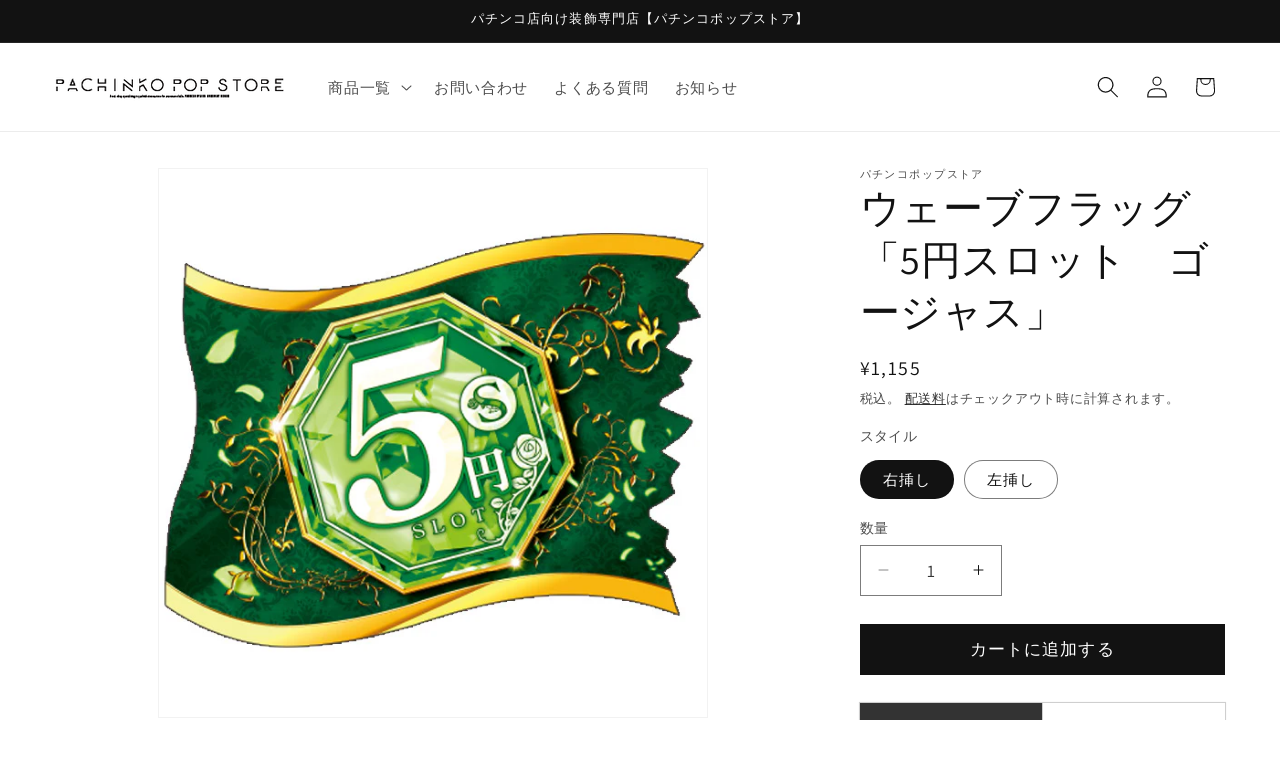

--- FILE ---
content_type: text/html; charset=utf-8
request_url: https://pachinko.pop-store.jp/products/%E3%82%A6%E3%82%A7%E3%83%BC%E3%83%96%E3%83%95%E3%83%A9%E3%83%83%E3%82%B0-5%E5%86%86%E3%82%B9%E3%83%AD%E3%83%83%E3%83%88-%E3%82%B4%E3%83%BC%E3%82%B8%E3%83%A3%E3%82%B9
body_size: 25740
content:
<!doctype html>
<html class="js" lang="ja">
  <head><!--Content in content_for_header -->
<!--LayoutHub-Embed--><link rel="stylesheet" type="text/css" href="data:text/css;base64," media="all">
<!--LH--><!--/LayoutHub-Embed--><meta charset="utf-8">
    <meta http-equiv="X-UA-Compatible" content="IE=edge">
    <meta name="viewport" content="width=device-width,initial-scale=1">
    <meta name="theme-color" content="">
    <link rel="canonical" href="https://pachinko.pop-store.jp/products/%e3%82%a6%e3%82%a7%e3%83%bc%e3%83%96%e3%83%95%e3%83%a9%e3%83%83%e3%82%b0-5%e5%86%86%e3%82%b9%e3%83%ad%e3%83%83%e3%83%88-%e3%82%b4%e3%83%bc%e3%82%b8%e3%83%a3%e3%82%b9"><link rel="icon" type="image/png" href="//pachinko.pop-store.jp/cdn/shop/files/popstorelogofabicon_f6269651-cc00-480e-abaf-ba943209ab44.png?crop=center&height=32&v=1674179042&width=32"><link rel="preconnect" href="https://fonts.shopifycdn.com" crossorigin><title>
      ウェーブフラッグ「5円パチンコ」ゴージャス×グリーン パチンコフラッグの通販サイト
 &ndash; パチンコポップストア</title>

    
      <meta name="description" content="ウェーブフラッグ「5円パチンコ」ゴージャス×グリーンデザイン。パチンコ装飾のことならパチンコポップストア。店内へ誘導する装飾多数！販促でお困りのことがあれば、パチンコポップストアへお問い合わせください。オリジナルデザイン作成・装飾・折込チラシ・WEB等承ります！">
    
    
    <!-- Google Tag Manager -->
    <script>(function(w,d,s,l,i){w[l]=w[l]||[];w[l].push({'gtm.start':
    new Date().getTime(),event:'gtm.js'});var f=d.getElementsByTagName(s)[0],
    j=d.createElement(s),dl=l!='dataLayer'?'&l='+l:'';j.async=true;j.src=
    'https://www.googletagmanager.com/gtm.js?id='+i+dl;f.parentNode.insertBefore(j,f);
    })(window,document,'script','dataLayer','GTM-MNWV68G');</script>
    <!-- End Google Tag Manager -->
    
    

<meta property="og:site_name" content="パチンコポップストア">
<meta property="og:url" content="https://pachinko.pop-store.jp/products/%e3%82%a6%e3%82%a7%e3%83%bc%e3%83%96%e3%83%95%e3%83%a9%e3%83%83%e3%82%b0-5%e5%86%86%e3%82%b9%e3%83%ad%e3%83%83%e3%83%88-%e3%82%b4%e3%83%bc%e3%82%b8%e3%83%a3%e3%82%b9">
<meta property="og:title" content="ウェーブフラッグ「5円パチンコ」ゴージャス×グリーン パチンコフラッグの通販サイト">
<meta property="og:type" content="product">
<meta property="og:description" content="ウェーブフラッグ「5円パチンコ」ゴージャス×グリーンデザイン。パチンコ装飾のことならパチンコポップストア。店内へ誘導する装飾多数！販促でお困りのことがあれば、パチンコポップストアへお問い合わせください。オリジナルデザイン作成・装飾・折込チラシ・WEB等承ります！"><meta property="og:image" content="http://pachinko.pop-store.jp/cdn/shop/products/q_1032.jpg?v=1664506497">
  <meta property="og:image:secure_url" content="https://pachinko.pop-store.jp/cdn/shop/products/q_1032.jpg?v=1664506497">
  <meta property="og:image:width" content="600">
  <meta property="og:image:height" content="600"><meta property="og:price:amount" content="1,155">
  <meta property="og:price:currency" content="JPY"><meta name="twitter:card" content="summary_large_image">
<meta name="twitter:title" content="ウェーブフラッグ「5円パチンコ」ゴージャス×グリーン パチンコフラッグの通販サイト">
<meta name="twitter:description" content="ウェーブフラッグ「5円パチンコ」ゴージャス×グリーンデザイン。パチンコ装飾のことならパチンコポップストア。店内へ誘導する装飾多数！販促でお困りのことがあれば、パチンコポップストアへお問い合わせください。オリジナルデザイン作成・装飾・折込チラシ・WEB等承ります！">


    <script src="//pachinko.pop-store.jp/cdn/shop/t/6/assets/constants.js?v=132983761750457495441732064402" defer="defer"></script>
    <script src="//pachinko.pop-store.jp/cdn/shop/t/6/assets/pubsub.js?v=158357773527763999511732064404" defer="defer"></script>
    <script src="//pachinko.pop-store.jp/cdn/shop/t/6/assets/global.js?v=152862011079830610291732064402" defer="defer"></script>
    <script src="//pachinko.pop-store.jp/cdn/shop/t/6/assets/details-disclosure.js?v=13653116266235556501732064402" defer="defer"></script>
    <script src="//pachinko.pop-store.jp/cdn/shop/t/6/assets/details-modal.js?v=25581673532751508451732064402" defer="defer"></script>
    <script src="//pachinko.pop-store.jp/cdn/shop/t/6/assets/search-form.js?v=133129549252120666541732064404" defer="defer"></script><script src="//pachinko.pop-store.jp/cdn/shop/t/6/assets/animations.js?v=88693664871331136111732064402" defer="defer"></script><script>window.performance && window.performance.mark && window.performance.mark('shopify.content_for_header.start');</script><meta name="google-site-verification" content="01NwvmA10nBZhutd2IGUdVFQVUh-wrd-_uSuxJG3UaQ">
<meta id="shopify-digital-wallet" name="shopify-digital-wallet" content="/59017232484/digital_wallets/dialog">
<meta name="shopify-checkout-api-token" content="1bc41fe8d277aa48bd3b259813f1c93d">
<link rel="alternate" type="application/json+oembed" href="https://pachinko.pop-store.jp/products/%e3%82%a6%e3%82%a7%e3%83%bc%e3%83%96%e3%83%95%e3%83%a9%e3%83%83%e3%82%b0-5%e5%86%86%e3%82%b9%e3%83%ad%e3%83%83%e3%83%88-%e3%82%b4%e3%83%bc%e3%82%b8%e3%83%a3%e3%82%b9.oembed">
<script async="async" src="/checkouts/internal/preloads.js?locale=ja-JP"></script>
<script id="apple-pay-shop-capabilities" type="application/json">{"shopId":59017232484,"countryCode":"JP","currencyCode":"JPY","merchantCapabilities":["supports3DS"],"merchantId":"gid:\/\/shopify\/Shop\/59017232484","merchantName":"パチンコポップストア","requiredBillingContactFields":["postalAddress","email","phone"],"requiredShippingContactFields":["postalAddress","email","phone"],"shippingType":"shipping","supportedNetworks":["visa","masterCard","amex","jcb","discover"],"total":{"type":"pending","label":"パチンコポップストア","amount":"1.00"},"shopifyPaymentsEnabled":true,"supportsSubscriptions":true}</script>
<script id="shopify-features" type="application/json">{"accessToken":"1bc41fe8d277aa48bd3b259813f1c93d","betas":["rich-media-storefront-analytics"],"domain":"pachinko.pop-store.jp","predictiveSearch":false,"shopId":59017232484,"locale":"ja"}</script>
<script>var Shopify = Shopify || {};
Shopify.shop = "xn-cck7as4al5azd9bwcxn.myshopify.com";
Shopify.locale = "ja";
Shopify.currency = {"active":"JPY","rate":"1.0"};
Shopify.country = "JP";
Shopify.theme = {"name":"パチンコポップストアの更新されたコピー","id":139953045604,"schema_name":"Dawn","schema_version":"15.2.0","theme_store_id":887,"role":"main"};
Shopify.theme.handle = "null";
Shopify.theme.style = {"id":null,"handle":null};
Shopify.cdnHost = "pachinko.pop-store.jp/cdn";
Shopify.routes = Shopify.routes || {};
Shopify.routes.root = "/";</script>
<script type="module">!function(o){(o.Shopify=o.Shopify||{}).modules=!0}(window);</script>
<script>!function(o){function n(){var o=[];function n(){o.push(Array.prototype.slice.apply(arguments))}return n.q=o,n}var t=o.Shopify=o.Shopify||{};t.loadFeatures=n(),t.autoloadFeatures=n()}(window);</script>
<script id="shop-js-analytics" type="application/json">{"pageType":"product"}</script>
<script defer="defer" async type="module" src="//pachinko.pop-store.jp/cdn/shopifycloud/shop-js/modules/v2/client.init-shop-cart-sync_CSE-8ASR.ja.esm.js"></script>
<script defer="defer" async type="module" src="//pachinko.pop-store.jp/cdn/shopifycloud/shop-js/modules/v2/chunk.common_DDD8GOhs.esm.js"></script>
<script defer="defer" async type="module" src="//pachinko.pop-store.jp/cdn/shopifycloud/shop-js/modules/v2/chunk.modal_B6JNj9sU.esm.js"></script>
<script type="module">
  await import("//pachinko.pop-store.jp/cdn/shopifycloud/shop-js/modules/v2/client.init-shop-cart-sync_CSE-8ASR.ja.esm.js");
await import("//pachinko.pop-store.jp/cdn/shopifycloud/shop-js/modules/v2/chunk.common_DDD8GOhs.esm.js");
await import("//pachinko.pop-store.jp/cdn/shopifycloud/shop-js/modules/v2/chunk.modal_B6JNj9sU.esm.js");

  window.Shopify.SignInWithShop?.initShopCartSync?.({"fedCMEnabled":true,"windoidEnabled":true});

</script>
<script>(function() {
  var isLoaded = false;
  function asyncLoad() {
    if (isLoaded) return;
    isLoaded = true;
    var urls = ["\/\/www.powr.io\/powr.js?powr-token=xn-cck7as4al5azd9bwcxn.myshopify.com\u0026external-type=shopify\u0026shop=xn-cck7as4al5azd9bwcxn.myshopify.com","https:\/\/app.layouthub.com\/shopify\/layouthub.js?shop=xn-cck7as4al5azd9bwcxn.myshopify.com","https:\/\/tools.luckyorange.com\/core\/lo.js?site-id=062b04f8\u0026shop=xn-cck7as4al5azd9bwcxn.myshopify.com","https:\/\/api-na1.hubapi.com\/scriptloader\/v1\/21405376.js?shop=xn-cck7as4al5azd9bwcxn.myshopify.com"];
    for (var i = 0; i < urls.length; i++) {
      var s = document.createElement('script');
      s.type = 'text/javascript';
      s.async = true;
      s.src = urls[i];
      var x = document.getElementsByTagName('script')[0];
      x.parentNode.insertBefore(s, x);
    }
  };
  if(window.attachEvent) {
    window.attachEvent('onload', asyncLoad);
  } else {
    window.addEventListener('load', asyncLoad, false);
  }
})();</script>
<script id="__st">var __st={"a":59017232484,"offset":32400,"reqid":"c056b2bd-478c-4e59-9cdf-19b3e36fe809-1770148480","pageurl":"pachinko.pop-store.jp\/products\/%E3%82%A6%E3%82%A7%E3%83%BC%E3%83%96%E3%83%95%E3%83%A9%E3%83%83%E3%82%B0-5%E5%86%86%E3%82%B9%E3%83%AD%E3%83%83%E3%83%88-%E3%82%B4%E3%83%BC%E3%82%B8%E3%83%A3%E3%82%B9","u":"0c4f4628a190","p":"product","rtyp":"product","rid":6979551789156};</script>
<script>window.ShopifyPaypalV4VisibilityTracking = true;</script>
<script id="captcha-bootstrap">!function(){'use strict';const t='contact',e='account',n='new_comment',o=[[t,t],['blogs',n],['comments',n],[t,'customer']],c=[[e,'customer_login'],[e,'guest_login'],[e,'recover_customer_password'],[e,'create_customer']],r=t=>t.map((([t,e])=>`form[action*='/${t}']:not([data-nocaptcha='true']) input[name='form_type'][value='${e}']`)).join(','),a=t=>()=>t?[...document.querySelectorAll(t)].map((t=>t.form)):[];function s(){const t=[...o],e=r(t);return a(e)}const i='password',u='form_key',d=['recaptcha-v3-token','g-recaptcha-response','h-captcha-response',i],f=()=>{try{return window.sessionStorage}catch{return}},m='__shopify_v',_=t=>t.elements[u];function p(t,e,n=!1){try{const o=window.sessionStorage,c=JSON.parse(o.getItem(e)),{data:r}=function(t){const{data:e,action:n}=t;return t[m]||n?{data:e,action:n}:{data:t,action:n}}(c);for(const[e,n]of Object.entries(r))t.elements[e]&&(t.elements[e].value=n);n&&o.removeItem(e)}catch(o){console.error('form repopulation failed',{error:o})}}const l='form_type',E='cptcha';function T(t){t.dataset[E]=!0}const w=window,h=w.document,L='Shopify',v='ce_forms',y='captcha';let A=!1;((t,e)=>{const n=(g='f06e6c50-85a8-45c8-87d0-21a2b65856fe',I='https://cdn.shopify.com/shopifycloud/storefront-forms-hcaptcha/ce_storefront_forms_captcha_hcaptcha.v1.5.2.iife.js',D={infoText:'hCaptchaによる保護',privacyText:'プライバシー',termsText:'利用規約'},(t,e,n)=>{const o=w[L][v],c=o.bindForm;if(c)return c(t,g,e,D).then(n);var r;o.q.push([[t,g,e,D],n]),r=I,A||(h.body.append(Object.assign(h.createElement('script'),{id:'captcha-provider',async:!0,src:r})),A=!0)});var g,I,D;w[L]=w[L]||{},w[L][v]=w[L][v]||{},w[L][v].q=[],w[L][y]=w[L][y]||{},w[L][y].protect=function(t,e){n(t,void 0,e),T(t)},Object.freeze(w[L][y]),function(t,e,n,w,h,L){const[v,y,A,g]=function(t,e,n){const i=e?o:[],u=t?c:[],d=[...i,...u],f=r(d),m=r(i),_=r(d.filter((([t,e])=>n.includes(e))));return[a(f),a(m),a(_),s()]}(w,h,L),I=t=>{const e=t.target;return e instanceof HTMLFormElement?e:e&&e.form},D=t=>v().includes(t);t.addEventListener('submit',(t=>{const e=I(t);if(!e)return;const n=D(e)&&!e.dataset.hcaptchaBound&&!e.dataset.recaptchaBound,o=_(e),c=g().includes(e)&&(!o||!o.value);(n||c)&&t.preventDefault(),c&&!n&&(function(t){try{if(!f())return;!function(t){const e=f();if(!e)return;const n=_(t);if(!n)return;const o=n.value;o&&e.removeItem(o)}(t);const e=Array.from(Array(32),(()=>Math.random().toString(36)[2])).join('');!function(t,e){_(t)||t.append(Object.assign(document.createElement('input'),{type:'hidden',name:u})),t.elements[u].value=e}(t,e),function(t,e){const n=f();if(!n)return;const o=[...t.querySelectorAll(`input[type='${i}']`)].map((({name:t})=>t)),c=[...d,...o],r={};for(const[a,s]of new FormData(t).entries())c.includes(a)||(r[a]=s);n.setItem(e,JSON.stringify({[m]:1,action:t.action,data:r}))}(t,e)}catch(e){console.error('failed to persist form',e)}}(e),e.submit())}));const S=(t,e)=>{t&&!t.dataset[E]&&(n(t,e.some((e=>e===t))),T(t))};for(const o of['focusin','change'])t.addEventListener(o,(t=>{const e=I(t);D(e)&&S(e,y())}));const B=e.get('form_key'),M=e.get(l),P=B&&M;t.addEventListener('DOMContentLoaded',(()=>{const t=y();if(P)for(const e of t)e.elements[l].value===M&&p(e,B);[...new Set([...A(),...v().filter((t=>'true'===t.dataset.shopifyCaptcha))])].forEach((e=>S(e,t)))}))}(h,new URLSearchParams(w.location.search),n,t,e,['guest_login'])})(!0,!0)}();</script>
<script integrity="sha256-4kQ18oKyAcykRKYeNunJcIwy7WH5gtpwJnB7kiuLZ1E=" data-source-attribution="shopify.loadfeatures" defer="defer" src="//pachinko.pop-store.jp/cdn/shopifycloud/storefront/assets/storefront/load_feature-a0a9edcb.js" crossorigin="anonymous"></script>
<script data-source-attribution="shopify.dynamic_checkout.dynamic.init">var Shopify=Shopify||{};Shopify.PaymentButton=Shopify.PaymentButton||{isStorefrontPortableWallets:!0,init:function(){window.Shopify.PaymentButton.init=function(){};var t=document.createElement("script");t.src="https://pachinko.pop-store.jp/cdn/shopifycloud/portable-wallets/latest/portable-wallets.ja.js",t.type="module",document.head.appendChild(t)}};
</script>
<script data-source-attribution="shopify.dynamic_checkout.buyer_consent">
  function portableWalletsHideBuyerConsent(e){var t=document.getElementById("shopify-buyer-consent"),n=document.getElementById("shopify-subscription-policy-button");t&&n&&(t.classList.add("hidden"),t.setAttribute("aria-hidden","true"),n.removeEventListener("click",e))}function portableWalletsShowBuyerConsent(e){var t=document.getElementById("shopify-buyer-consent"),n=document.getElementById("shopify-subscription-policy-button");t&&n&&(t.classList.remove("hidden"),t.removeAttribute("aria-hidden"),n.addEventListener("click",e))}window.Shopify?.PaymentButton&&(window.Shopify.PaymentButton.hideBuyerConsent=portableWalletsHideBuyerConsent,window.Shopify.PaymentButton.showBuyerConsent=portableWalletsShowBuyerConsent);
</script>
<script data-source-attribution="shopify.dynamic_checkout.cart.bootstrap">document.addEventListener("DOMContentLoaded",(function(){function t(){return document.querySelector("shopify-accelerated-checkout-cart, shopify-accelerated-checkout")}if(t())Shopify.PaymentButton.init();else{new MutationObserver((function(e,n){t()&&(Shopify.PaymentButton.init(),n.disconnect())})).observe(document.body,{childList:!0,subtree:!0})}}));
</script>
<link id="shopify-accelerated-checkout-styles" rel="stylesheet" media="screen" href="https://pachinko.pop-store.jp/cdn/shopifycloud/portable-wallets/latest/accelerated-checkout-backwards-compat.css" crossorigin="anonymous">
<style id="shopify-accelerated-checkout-cart">
        #shopify-buyer-consent {
  margin-top: 1em;
  display: inline-block;
  width: 100%;
}

#shopify-buyer-consent.hidden {
  display: none;
}

#shopify-subscription-policy-button {
  background: none;
  border: none;
  padding: 0;
  text-decoration: underline;
  font-size: inherit;
  cursor: pointer;
}

#shopify-subscription-policy-button::before {
  box-shadow: none;
}

      </style>
<script id="sections-script" data-sections="header" defer="defer" src="//pachinko.pop-store.jp/cdn/shop/t/6/compiled_assets/scripts.js?v=1169"></script>
<script>window.performance && window.performance.mark && window.performance.mark('shopify.content_for_header.end');</script>


    <style data-shopify>
      @font-face {
  font-family: Assistant;
  font-weight: 400;
  font-style: normal;
  font-display: swap;
  src: url("//pachinko.pop-store.jp/cdn/fonts/assistant/assistant_n4.9120912a469cad1cc292572851508ca49d12e768.woff2") format("woff2"),
       url("//pachinko.pop-store.jp/cdn/fonts/assistant/assistant_n4.6e9875ce64e0fefcd3f4446b7ec9036b3ddd2985.woff") format("woff");
}

      @font-face {
  font-family: Assistant;
  font-weight: 700;
  font-style: normal;
  font-display: swap;
  src: url("//pachinko.pop-store.jp/cdn/fonts/assistant/assistant_n7.bf44452348ec8b8efa3aa3068825305886b1c83c.woff2") format("woff2"),
       url("//pachinko.pop-store.jp/cdn/fonts/assistant/assistant_n7.0c887fee83f6b3bda822f1150b912c72da0f7b64.woff") format("woff");
}

      
      
      @font-face {
  font-family: Assistant;
  font-weight: 400;
  font-style: normal;
  font-display: swap;
  src: url("//pachinko.pop-store.jp/cdn/fonts/assistant/assistant_n4.9120912a469cad1cc292572851508ca49d12e768.woff2") format("woff2"),
       url("//pachinko.pop-store.jp/cdn/fonts/assistant/assistant_n4.6e9875ce64e0fefcd3f4446b7ec9036b3ddd2985.woff") format("woff");
}


      
        :root,
        .color-scheme-1 {
          --color-background: 255,255,255;
        
          --gradient-background: #ffffff;
        

        

        --color-foreground: 18,18,18;
        --color-background-contrast: 191,191,191;
        --color-shadow: 18,18,18;
        --color-button: 18,18,18;
        --color-button-text: 255,255,255;
        --color-secondary-button: 255,255,255;
        --color-secondary-button-text: 18,18,18;
        --color-link: 18,18,18;
        --color-badge-foreground: 18,18,18;
        --color-badge-background: 255,255,255;
        --color-badge-border: 18,18,18;
        --payment-terms-background-color: rgb(255 255 255);
      }
      
        
        .color-scheme-2 {
          --color-background: 243,243,243;
        
          --gradient-background: #f3f3f3;
        

        

        --color-foreground: 18,18,18;
        --color-background-contrast: 179,179,179;
        --color-shadow: 18,18,18;
        --color-button: 18,18,18;
        --color-button-text: 243,243,243;
        --color-secondary-button: 243,243,243;
        --color-secondary-button-text: 18,18,18;
        --color-link: 18,18,18;
        --color-badge-foreground: 18,18,18;
        --color-badge-background: 243,243,243;
        --color-badge-border: 18,18,18;
        --payment-terms-background-color: rgb(243 243 243);
      }
      
        
        .color-scheme-3 {
          --color-background: 36,40,51;
        
          --gradient-background: #242833;
        

        

        --color-foreground: 255,255,255;
        --color-background-contrast: 47,52,66;
        --color-shadow: 18,18,18;
        --color-button: 255,255,255;
        --color-button-text: 0,0,0;
        --color-secondary-button: 36,40,51;
        --color-secondary-button-text: 255,255,255;
        --color-link: 255,255,255;
        --color-badge-foreground: 255,255,255;
        --color-badge-background: 36,40,51;
        --color-badge-border: 255,255,255;
        --payment-terms-background-color: rgb(36 40 51);
      }
      
        
        .color-scheme-4 {
          --color-background: 18,18,18;
        
          --gradient-background: #121212;
        

        

        --color-foreground: 255,255,255;
        --color-background-contrast: 146,146,146;
        --color-shadow: 18,18,18;
        --color-button: 255,255,255;
        --color-button-text: 18,18,18;
        --color-secondary-button: 18,18,18;
        --color-secondary-button-text: 255,255,255;
        --color-link: 255,255,255;
        --color-badge-foreground: 255,255,255;
        --color-badge-background: 18,18,18;
        --color-badge-border: 255,255,255;
        --payment-terms-background-color: rgb(18 18 18);
      }
      
        
        .color-scheme-5 {
          --color-background: 51,79,180;
        
          --gradient-background: #334fb4;
        

        

        --color-foreground: 255,255,255;
        --color-background-contrast: 23,35,81;
        --color-shadow: 18,18,18;
        --color-button: 255,255,255;
        --color-button-text: 51,79,180;
        --color-secondary-button: 51,79,180;
        --color-secondary-button-text: 255,255,255;
        --color-link: 255,255,255;
        --color-badge-foreground: 255,255,255;
        --color-badge-background: 51,79,180;
        --color-badge-border: 255,255,255;
        --payment-terms-background-color: rgb(51 79 180);
      }
      

      body, .color-scheme-1, .color-scheme-2, .color-scheme-3, .color-scheme-4, .color-scheme-5 {
        color: rgba(var(--color-foreground), 0.75);
        background-color: rgb(var(--color-background));
      }

      :root {
        --font-body-family: Assistant, sans-serif;
        --font-body-style: normal;
        --font-body-weight: 400;
        --font-body-weight-bold: 700;

        --font-heading-family: Assistant, sans-serif;
        --font-heading-style: normal;
        --font-heading-weight: 400;

        --font-body-scale: 1.1;
        --font-heading-scale: 0.9090909090909091;

        --media-padding: px;
        --media-border-opacity: 0.05;
        --media-border-width: 1px;
        --media-radius: 0px;
        --media-shadow-opacity: 0.0;
        --media-shadow-horizontal-offset: 0px;
        --media-shadow-vertical-offset: 4px;
        --media-shadow-blur-radius: 5px;
        --media-shadow-visible: 0;

        --page-width: 120rem;
        --page-width-margin: 0rem;

        --product-card-image-padding: 0.0rem;
        --product-card-corner-radius: 0.0rem;
        --product-card-text-alignment: left;
        --product-card-border-width: 0.0rem;
        --product-card-border-opacity: 0.1;
        --product-card-shadow-opacity: 0.0;
        --product-card-shadow-visible: 0;
        --product-card-shadow-horizontal-offset: 0.0rem;
        --product-card-shadow-vertical-offset: 0.4rem;
        --product-card-shadow-blur-radius: 0.5rem;

        --collection-card-image-padding: 0.0rem;
        --collection-card-corner-radius: 0.0rem;
        --collection-card-text-alignment: left;
        --collection-card-border-width: 0.0rem;
        --collection-card-border-opacity: 0.0;
        --collection-card-shadow-opacity: 0.1;
        --collection-card-shadow-visible: 1;
        --collection-card-shadow-horizontal-offset: 0.0rem;
        --collection-card-shadow-vertical-offset: 0.0rem;
        --collection-card-shadow-blur-radius: 0.0rem;

        --blog-card-image-padding: 0.0rem;
        --blog-card-corner-radius: 0.0rem;
        --blog-card-text-alignment: left;
        --blog-card-border-width: 0.0rem;
        --blog-card-border-opacity: 0.0;
        --blog-card-shadow-opacity: 0.1;
        --blog-card-shadow-visible: 1;
        --blog-card-shadow-horizontal-offset: 0.0rem;
        --blog-card-shadow-vertical-offset: 0.0rem;
        --blog-card-shadow-blur-radius: 0.0rem;

        --badge-corner-radius: 4.0rem;

        --popup-border-width: 1px;
        --popup-border-opacity: 0.1;
        --popup-corner-radius: 0px;
        --popup-shadow-opacity: 0.0;
        --popup-shadow-horizontal-offset: 0px;
        --popup-shadow-vertical-offset: 4px;
        --popup-shadow-blur-radius: 5px;

        --drawer-border-width: 1px;
        --drawer-border-opacity: 0.1;
        --drawer-shadow-opacity: 0.0;
        --drawer-shadow-horizontal-offset: 0px;
        --drawer-shadow-vertical-offset: 4px;
        --drawer-shadow-blur-radius: 5px;

        --spacing-sections-desktop: 0px;
        --spacing-sections-mobile: 0px;

        --grid-desktop-vertical-spacing: 8px;
        --grid-desktop-horizontal-spacing: 8px;
        --grid-mobile-vertical-spacing: 4px;
        --grid-mobile-horizontal-spacing: 4px;

        --text-boxes-border-opacity: 0.1;
        --text-boxes-border-width: 0px;
        --text-boxes-radius: 0px;
        --text-boxes-shadow-opacity: 0.0;
        --text-boxes-shadow-visible: 0;
        --text-boxes-shadow-horizontal-offset: 0px;
        --text-boxes-shadow-vertical-offset: 4px;
        --text-boxes-shadow-blur-radius: 5px;

        --buttons-radius: 0px;
        --buttons-radius-outset: 0px;
        --buttons-border-width: 1px;
        --buttons-border-opacity: 1.0;
        --buttons-shadow-opacity: 0.0;
        --buttons-shadow-visible: 0;
        --buttons-shadow-horizontal-offset: 0px;
        --buttons-shadow-vertical-offset: 4px;
        --buttons-shadow-blur-radius: 5px;
        --buttons-border-offset: 0px;

        --inputs-radius: 0px;
        --inputs-border-width: 1px;
        --inputs-border-opacity: 0.55;
        --inputs-shadow-opacity: 0.0;
        --inputs-shadow-horizontal-offset: 0px;
        --inputs-margin-offset: 0px;
        --inputs-shadow-vertical-offset: 4px;
        --inputs-shadow-blur-radius: 5px;
        --inputs-radius-outset: 0px;

        --variant-pills-radius: 40px;
        --variant-pills-border-width: 1px;
        --variant-pills-border-opacity: 0.55;
        --variant-pills-shadow-opacity: 0.0;
        --variant-pills-shadow-horizontal-offset: 0px;
        --variant-pills-shadow-vertical-offset: 4px;
        --variant-pills-shadow-blur-radius: 5px;
      }

      *,
      *::before,
      *::after {
        box-sizing: inherit;
      }

      html {
        box-sizing: border-box;
        font-size: calc(var(--font-body-scale) * 62.5%);
        height: 100%;
      }

      body {
        display: grid;
        grid-template-rows: auto auto 1fr auto;
        grid-template-columns: 100%;
        min-height: 100%;
        margin: 0;
        font-size: 1.5rem;
        letter-spacing: 0.06rem;
        line-height: calc(1 + 0.8 / var(--font-body-scale));
        font-family: var(--font-body-family);
        font-style: var(--font-body-style);
        font-weight: var(--font-body-weight);
      }

      @media screen and (min-width: 750px) {
        body {
          font-size: 1.6rem;
        }
      }
    </style>

    <link href="//pachinko.pop-store.jp/cdn/shop/t/6/assets/base.css?v=159841507637079171801732064402" rel="stylesheet" type="text/css" media="all" />
    <link rel="stylesheet" href="//pachinko.pop-store.jp/cdn/shop/t/6/assets/component-cart-items.css?v=123238115697927560811732064402" media="print" onload="this.media='all'">
      <link rel="preload" as="font" href="//pachinko.pop-store.jp/cdn/fonts/assistant/assistant_n4.9120912a469cad1cc292572851508ca49d12e768.woff2" type="font/woff2" crossorigin>
      

      <link rel="preload" as="font" href="//pachinko.pop-store.jp/cdn/fonts/assistant/assistant_n4.9120912a469cad1cc292572851508ca49d12e768.woff2" type="font/woff2" crossorigin>
      
<link
        rel="stylesheet"
        href="//pachinko.pop-store.jp/cdn/shop/t/6/assets/component-predictive-search.css?v=118923337488134913561732064402"
        media="print"
        onload="this.media='all'"
      ><script>
      if (Shopify.designMode) {
        document.documentElement.classList.add('shopify-design-mode');
      }
    </script>
  <link href="https://monorail-edge.shopifysvc.com" rel="dns-prefetch">
<script>(function(){if ("sendBeacon" in navigator && "performance" in window) {try {var session_token_from_headers = performance.getEntriesByType('navigation')[0].serverTiming.find(x => x.name == '_s').description;} catch {var session_token_from_headers = undefined;}var session_cookie_matches = document.cookie.match(/_shopify_s=([^;]*)/);var session_token_from_cookie = session_cookie_matches && session_cookie_matches.length === 2 ? session_cookie_matches[1] : "";var session_token = session_token_from_headers || session_token_from_cookie || "";function handle_abandonment_event(e) {var entries = performance.getEntries().filter(function(entry) {return /monorail-edge.shopifysvc.com/.test(entry.name);});if (!window.abandonment_tracked && entries.length === 0) {window.abandonment_tracked = true;var currentMs = Date.now();var navigation_start = performance.timing.navigationStart;var payload = {shop_id: 59017232484,url: window.location.href,navigation_start,duration: currentMs - navigation_start,session_token,page_type: "product"};window.navigator.sendBeacon("https://monorail-edge.shopifysvc.com/v1/produce", JSON.stringify({schema_id: "online_store_buyer_site_abandonment/1.1",payload: payload,metadata: {event_created_at_ms: currentMs,event_sent_at_ms: currentMs}}));}}window.addEventListener('pagehide', handle_abandonment_event);}}());</script>
<script id="web-pixels-manager-setup">(function e(e,d,r,n,o){if(void 0===o&&(o={}),!Boolean(null===(a=null===(i=window.Shopify)||void 0===i?void 0:i.analytics)||void 0===a?void 0:a.replayQueue)){var i,a;window.Shopify=window.Shopify||{};var t=window.Shopify;t.analytics=t.analytics||{};var s=t.analytics;s.replayQueue=[],s.publish=function(e,d,r){return s.replayQueue.push([e,d,r]),!0};try{self.performance.mark("wpm:start")}catch(e){}var l=function(){var e={modern:/Edge?\/(1{2}[4-9]|1[2-9]\d|[2-9]\d{2}|\d{4,})\.\d+(\.\d+|)|Firefox\/(1{2}[4-9]|1[2-9]\d|[2-9]\d{2}|\d{4,})\.\d+(\.\d+|)|Chrom(ium|e)\/(9{2}|\d{3,})\.\d+(\.\d+|)|(Maci|X1{2}).+ Version\/(15\.\d+|(1[6-9]|[2-9]\d|\d{3,})\.\d+)([,.]\d+|)( \(\w+\)|)( Mobile\/\w+|) Safari\/|Chrome.+OPR\/(9{2}|\d{3,})\.\d+\.\d+|(CPU[ +]OS|iPhone[ +]OS|CPU[ +]iPhone|CPU IPhone OS|CPU iPad OS)[ +]+(15[._]\d+|(1[6-9]|[2-9]\d|\d{3,})[._]\d+)([._]\d+|)|Android:?[ /-](13[3-9]|1[4-9]\d|[2-9]\d{2}|\d{4,})(\.\d+|)(\.\d+|)|Android.+Firefox\/(13[5-9]|1[4-9]\d|[2-9]\d{2}|\d{4,})\.\d+(\.\d+|)|Android.+Chrom(ium|e)\/(13[3-9]|1[4-9]\d|[2-9]\d{2}|\d{4,})\.\d+(\.\d+|)|SamsungBrowser\/([2-9]\d|\d{3,})\.\d+/,legacy:/Edge?\/(1[6-9]|[2-9]\d|\d{3,})\.\d+(\.\d+|)|Firefox\/(5[4-9]|[6-9]\d|\d{3,})\.\d+(\.\d+|)|Chrom(ium|e)\/(5[1-9]|[6-9]\d|\d{3,})\.\d+(\.\d+|)([\d.]+$|.*Safari\/(?![\d.]+ Edge\/[\d.]+$))|(Maci|X1{2}).+ Version\/(10\.\d+|(1[1-9]|[2-9]\d|\d{3,})\.\d+)([,.]\d+|)( \(\w+\)|)( Mobile\/\w+|) Safari\/|Chrome.+OPR\/(3[89]|[4-9]\d|\d{3,})\.\d+\.\d+|(CPU[ +]OS|iPhone[ +]OS|CPU[ +]iPhone|CPU IPhone OS|CPU iPad OS)[ +]+(10[._]\d+|(1[1-9]|[2-9]\d|\d{3,})[._]\d+)([._]\d+|)|Android:?[ /-](13[3-9]|1[4-9]\d|[2-9]\d{2}|\d{4,})(\.\d+|)(\.\d+|)|Mobile Safari.+OPR\/([89]\d|\d{3,})\.\d+\.\d+|Android.+Firefox\/(13[5-9]|1[4-9]\d|[2-9]\d{2}|\d{4,})\.\d+(\.\d+|)|Android.+Chrom(ium|e)\/(13[3-9]|1[4-9]\d|[2-9]\d{2}|\d{4,})\.\d+(\.\d+|)|Android.+(UC? ?Browser|UCWEB|U3)[ /]?(15\.([5-9]|\d{2,})|(1[6-9]|[2-9]\d|\d{3,})\.\d+)\.\d+|SamsungBrowser\/(5\.\d+|([6-9]|\d{2,})\.\d+)|Android.+MQ{2}Browser\/(14(\.(9|\d{2,})|)|(1[5-9]|[2-9]\d|\d{3,})(\.\d+|))(\.\d+|)|K[Aa][Ii]OS\/(3\.\d+|([4-9]|\d{2,})\.\d+)(\.\d+|)/},d=e.modern,r=e.legacy,n=navigator.userAgent;return n.match(d)?"modern":n.match(r)?"legacy":"unknown"}(),u="modern"===l?"modern":"legacy",c=(null!=n?n:{modern:"",legacy:""})[u],f=function(e){return[e.baseUrl,"/wpm","/b",e.hashVersion,"modern"===e.buildTarget?"m":"l",".js"].join("")}({baseUrl:d,hashVersion:r,buildTarget:u}),m=function(e){var d=e.version,r=e.bundleTarget,n=e.surface,o=e.pageUrl,i=e.monorailEndpoint;return{emit:function(e){var a=e.status,t=e.errorMsg,s=(new Date).getTime(),l=JSON.stringify({metadata:{event_sent_at_ms:s},events:[{schema_id:"web_pixels_manager_load/3.1",payload:{version:d,bundle_target:r,page_url:o,status:a,surface:n,error_msg:t},metadata:{event_created_at_ms:s}}]});if(!i)return console&&console.warn&&console.warn("[Web Pixels Manager] No Monorail endpoint provided, skipping logging."),!1;try{return self.navigator.sendBeacon.bind(self.navigator)(i,l)}catch(e){}var u=new XMLHttpRequest;try{return u.open("POST",i,!0),u.setRequestHeader("Content-Type","text/plain"),u.send(l),!0}catch(e){return console&&console.warn&&console.warn("[Web Pixels Manager] Got an unhandled error while logging to Monorail."),!1}}}}({version:r,bundleTarget:l,surface:e.surface,pageUrl:self.location.href,monorailEndpoint:e.monorailEndpoint});try{o.browserTarget=l,function(e){var d=e.src,r=e.async,n=void 0===r||r,o=e.onload,i=e.onerror,a=e.sri,t=e.scriptDataAttributes,s=void 0===t?{}:t,l=document.createElement("script"),u=document.querySelector("head"),c=document.querySelector("body");if(l.async=n,l.src=d,a&&(l.integrity=a,l.crossOrigin="anonymous"),s)for(var f in s)if(Object.prototype.hasOwnProperty.call(s,f))try{l.dataset[f]=s[f]}catch(e){}if(o&&l.addEventListener("load",o),i&&l.addEventListener("error",i),u)u.appendChild(l);else{if(!c)throw new Error("Did not find a head or body element to append the script");c.appendChild(l)}}({src:f,async:!0,onload:function(){if(!function(){var e,d;return Boolean(null===(d=null===(e=window.Shopify)||void 0===e?void 0:e.analytics)||void 0===d?void 0:d.initialized)}()){var d=window.webPixelsManager.init(e)||void 0;if(d){var r=window.Shopify.analytics;r.replayQueue.forEach((function(e){var r=e[0],n=e[1],o=e[2];d.publishCustomEvent(r,n,o)})),r.replayQueue=[],r.publish=d.publishCustomEvent,r.visitor=d.visitor,r.initialized=!0}}},onerror:function(){return m.emit({status:"failed",errorMsg:"".concat(f," has failed to load")})},sri:function(e){var d=/^sha384-[A-Za-z0-9+/=]+$/;return"string"==typeof e&&d.test(e)}(c)?c:"",scriptDataAttributes:o}),m.emit({status:"loading"})}catch(e){m.emit({status:"failed",errorMsg:(null==e?void 0:e.message)||"Unknown error"})}}})({shopId: 59017232484,storefrontBaseUrl: "https://pachinko.pop-store.jp",extensionsBaseUrl: "https://extensions.shopifycdn.com/cdn/shopifycloud/web-pixels-manager",monorailEndpoint: "https://monorail-edge.shopifysvc.com/unstable/produce_batch",surface: "storefront-renderer",enabledBetaFlags: ["2dca8a86"],webPixelsConfigList: [{"id":"1090355300","configuration":"{\"accountID\":\"xn-cck7as4al5azd9bwcxn\"}","eventPayloadVersion":"v1","runtimeContext":"STRICT","scriptVersion":"1d4c781273105676f6b02a329648437f","type":"APP","apiClientId":32196493313,"privacyPurposes":["ANALYTICS","MARKETING","SALE_OF_DATA"],"dataSharingAdjustments":{"protectedCustomerApprovalScopes":["read_customer_address","read_customer_email","read_customer_name","read_customer_personal_data","read_customer_phone"]}},{"id":"466616420","configuration":"{\"config\":\"{\\\"pixel_id\\\":\\\"G-P187BM7DHZ\\\",\\\"target_country\\\":\\\"JP\\\",\\\"gtag_events\\\":[{\\\"type\\\":\\\"begin_checkout\\\",\\\"action_label\\\":\\\"G-P187BM7DHZ\\\"},{\\\"type\\\":\\\"search\\\",\\\"action_label\\\":\\\"G-P187BM7DHZ\\\"},{\\\"type\\\":\\\"view_item\\\",\\\"action_label\\\":[\\\"G-P187BM7DHZ\\\",\\\"MC-EWWM9081LB\\\"]},{\\\"type\\\":\\\"purchase\\\",\\\"action_label\\\":[\\\"G-P187BM7DHZ\\\",\\\"MC-EWWM9081LB\\\"]},{\\\"type\\\":\\\"page_view\\\",\\\"action_label\\\":[\\\"G-P187BM7DHZ\\\",\\\"MC-EWWM9081LB\\\"]},{\\\"type\\\":\\\"add_payment_info\\\",\\\"action_label\\\":\\\"G-P187BM7DHZ\\\"},{\\\"type\\\":\\\"add_to_cart\\\",\\\"action_label\\\":\\\"G-P187BM7DHZ\\\"}],\\\"enable_monitoring_mode\\\":false}\"}","eventPayloadVersion":"v1","runtimeContext":"OPEN","scriptVersion":"b2a88bafab3e21179ed38636efcd8a93","type":"APP","apiClientId":1780363,"privacyPurposes":[],"dataSharingAdjustments":{"protectedCustomerApprovalScopes":["read_customer_address","read_customer_email","read_customer_name","read_customer_personal_data","read_customer_phone"]}},{"id":"491620","configuration":"{\"siteId\":\"062b04f8\",\"environment\":\"production\"}","eventPayloadVersion":"v1","runtimeContext":"STRICT","scriptVersion":"c66f5762e80601f1bfc6799b894f5761","type":"APP","apiClientId":187969,"privacyPurposes":["ANALYTICS","MARKETING","SALE_OF_DATA"],"dataSharingAdjustments":{"protectedCustomerApprovalScopes":[]}},{"id":"shopify-app-pixel","configuration":"{}","eventPayloadVersion":"v1","runtimeContext":"STRICT","scriptVersion":"0450","apiClientId":"shopify-pixel","type":"APP","privacyPurposes":["ANALYTICS","MARKETING"]},{"id":"shopify-custom-pixel","eventPayloadVersion":"v1","runtimeContext":"LAX","scriptVersion":"0450","apiClientId":"shopify-pixel","type":"CUSTOM","privacyPurposes":["ANALYTICS","MARKETING"]}],isMerchantRequest: false,initData: {"shop":{"name":"パチンコポップストア","paymentSettings":{"currencyCode":"JPY"},"myshopifyDomain":"xn-cck7as4al5azd9bwcxn.myshopify.com","countryCode":"JP","storefrontUrl":"https:\/\/pachinko.pop-store.jp"},"customer":null,"cart":null,"checkout":null,"productVariants":[{"price":{"amount":1155.0,"currencyCode":"JPY"},"product":{"title":"ウェーブフラッグ「5円スロット　ゴージャス」","vendor":"パチンコポップストア","id":"6979551789156","untranslatedTitle":"ウェーブフラッグ「5円スロット　ゴージャス」","url":"\/products\/%E3%82%A6%E3%82%A7%E3%83%BC%E3%83%96%E3%83%95%E3%83%A9%E3%83%83%E3%82%B0-5%E5%86%86%E3%82%B9%E3%83%AD%E3%83%83%E3%83%88-%E3%82%B4%E3%83%BC%E3%82%B8%E3%83%A3%E3%82%B9","type":"フラッグ"},"id":"41543881457764","image":{"src":"\/\/pachinko.pop-store.jp\/cdn\/shop\/products\/q_1032.jpg?v=1664506497"},"sku":"Q-1032","title":"右挿し","untranslatedTitle":"右挿し"},{"price":{"amount":1155.0,"currencyCode":"JPY"},"product":{"title":"ウェーブフラッグ「5円スロット　ゴージャス」","vendor":"パチンコポップストア","id":"6979551789156","untranslatedTitle":"ウェーブフラッグ「5円スロット　ゴージャス」","url":"\/products\/%E3%82%A6%E3%82%A7%E3%83%BC%E3%83%96%E3%83%95%E3%83%A9%E3%83%83%E3%82%B0-5%E5%86%86%E3%82%B9%E3%83%AD%E3%83%83%E3%83%88-%E3%82%B4%E3%83%BC%E3%82%B8%E3%83%A3%E3%82%B9","type":"フラッグ"},"id":"41543881490532","image":{"src":"\/\/pachinko.pop-store.jp\/cdn\/shop\/products\/q_1032.jpg?v=1664506497"},"sku":"Q-1032","title":"左挿し","untranslatedTitle":"左挿し"}],"purchasingCompany":null},},"https://pachinko.pop-store.jp/cdn","3918e4e0wbf3ac3cepc5707306mb02b36c6",{"modern":"","legacy":""},{"shopId":"59017232484","storefrontBaseUrl":"https:\/\/pachinko.pop-store.jp","extensionBaseUrl":"https:\/\/extensions.shopifycdn.com\/cdn\/shopifycloud\/web-pixels-manager","surface":"storefront-renderer","enabledBetaFlags":"[\"2dca8a86\"]","isMerchantRequest":"false","hashVersion":"3918e4e0wbf3ac3cepc5707306mb02b36c6","publish":"custom","events":"[[\"page_viewed\",{}],[\"product_viewed\",{\"productVariant\":{\"price\":{\"amount\":1155.0,\"currencyCode\":\"JPY\"},\"product\":{\"title\":\"ウェーブフラッグ「5円スロット　ゴージャス」\",\"vendor\":\"パチンコポップストア\",\"id\":\"6979551789156\",\"untranslatedTitle\":\"ウェーブフラッグ「5円スロット　ゴージャス」\",\"url\":\"\/products\/%E3%82%A6%E3%82%A7%E3%83%BC%E3%83%96%E3%83%95%E3%83%A9%E3%83%83%E3%82%B0-5%E5%86%86%E3%82%B9%E3%83%AD%E3%83%83%E3%83%88-%E3%82%B4%E3%83%BC%E3%82%B8%E3%83%A3%E3%82%B9\",\"type\":\"フラッグ\"},\"id\":\"41543881457764\",\"image\":{\"src\":\"\/\/pachinko.pop-store.jp\/cdn\/shop\/products\/q_1032.jpg?v=1664506497\"},\"sku\":\"Q-1032\",\"title\":\"右挿し\",\"untranslatedTitle\":\"右挿し\"}}]]"});</script><script>
  window.ShopifyAnalytics = window.ShopifyAnalytics || {};
  window.ShopifyAnalytics.meta = window.ShopifyAnalytics.meta || {};
  window.ShopifyAnalytics.meta.currency = 'JPY';
  var meta = {"product":{"id":6979551789156,"gid":"gid:\/\/shopify\/Product\/6979551789156","vendor":"パチンコポップストア","type":"フラッグ","handle":"ウェーブフラッグ-5円スロット-ゴージャス","variants":[{"id":41543881457764,"price":115500,"name":"ウェーブフラッグ「5円スロット　ゴージャス」 - 右挿し","public_title":"右挿し","sku":"Q-1032"},{"id":41543881490532,"price":115500,"name":"ウェーブフラッグ「5円スロット　ゴージャス」 - 左挿し","public_title":"左挿し","sku":"Q-1032"}],"remote":false},"page":{"pageType":"product","resourceType":"product","resourceId":6979551789156,"requestId":"c056b2bd-478c-4e59-9cdf-19b3e36fe809-1770148480"}};
  for (var attr in meta) {
    window.ShopifyAnalytics.meta[attr] = meta[attr];
  }
</script>
<script class="analytics">
  (function () {
    var customDocumentWrite = function(content) {
      var jquery = null;

      if (window.jQuery) {
        jquery = window.jQuery;
      } else if (window.Checkout && window.Checkout.$) {
        jquery = window.Checkout.$;
      }

      if (jquery) {
        jquery('body').append(content);
      }
    };

    var hasLoggedConversion = function(token) {
      if (token) {
        return document.cookie.indexOf('loggedConversion=' + token) !== -1;
      }
      return false;
    }

    var setCookieIfConversion = function(token) {
      if (token) {
        var twoMonthsFromNow = new Date(Date.now());
        twoMonthsFromNow.setMonth(twoMonthsFromNow.getMonth() + 2);

        document.cookie = 'loggedConversion=' + token + '; expires=' + twoMonthsFromNow;
      }
    }

    var trekkie = window.ShopifyAnalytics.lib = window.trekkie = window.trekkie || [];
    if (trekkie.integrations) {
      return;
    }
    trekkie.methods = [
      'identify',
      'page',
      'ready',
      'track',
      'trackForm',
      'trackLink'
    ];
    trekkie.factory = function(method) {
      return function() {
        var args = Array.prototype.slice.call(arguments);
        args.unshift(method);
        trekkie.push(args);
        return trekkie;
      };
    };
    for (var i = 0; i < trekkie.methods.length; i++) {
      var key = trekkie.methods[i];
      trekkie[key] = trekkie.factory(key);
    }
    trekkie.load = function(config) {
      trekkie.config = config || {};
      trekkie.config.initialDocumentCookie = document.cookie;
      var first = document.getElementsByTagName('script')[0];
      var script = document.createElement('script');
      script.type = 'text/javascript';
      script.onerror = function(e) {
        var scriptFallback = document.createElement('script');
        scriptFallback.type = 'text/javascript';
        scriptFallback.onerror = function(error) {
                var Monorail = {
      produce: function produce(monorailDomain, schemaId, payload) {
        var currentMs = new Date().getTime();
        var event = {
          schema_id: schemaId,
          payload: payload,
          metadata: {
            event_created_at_ms: currentMs,
            event_sent_at_ms: currentMs
          }
        };
        return Monorail.sendRequest("https://" + monorailDomain + "/v1/produce", JSON.stringify(event));
      },
      sendRequest: function sendRequest(endpointUrl, payload) {
        // Try the sendBeacon API
        if (window && window.navigator && typeof window.navigator.sendBeacon === 'function' && typeof window.Blob === 'function' && !Monorail.isIos12()) {
          var blobData = new window.Blob([payload], {
            type: 'text/plain'
          });

          if (window.navigator.sendBeacon(endpointUrl, blobData)) {
            return true;
          } // sendBeacon was not successful

        } // XHR beacon

        var xhr = new XMLHttpRequest();

        try {
          xhr.open('POST', endpointUrl);
          xhr.setRequestHeader('Content-Type', 'text/plain');
          xhr.send(payload);
        } catch (e) {
          console.log(e);
        }

        return false;
      },
      isIos12: function isIos12() {
        return window.navigator.userAgent.lastIndexOf('iPhone; CPU iPhone OS 12_') !== -1 || window.navigator.userAgent.lastIndexOf('iPad; CPU OS 12_') !== -1;
      }
    };
    Monorail.produce('monorail-edge.shopifysvc.com',
      'trekkie_storefront_load_errors/1.1',
      {shop_id: 59017232484,
      theme_id: 139953045604,
      app_name: "storefront",
      context_url: window.location.href,
      source_url: "//pachinko.pop-store.jp/cdn/s/trekkie.storefront.b37867e0a413f1c9ade9179965a3871208e6387b.min.js"});

        };
        scriptFallback.async = true;
        scriptFallback.src = '//pachinko.pop-store.jp/cdn/s/trekkie.storefront.b37867e0a413f1c9ade9179965a3871208e6387b.min.js';
        first.parentNode.insertBefore(scriptFallback, first);
      };
      script.async = true;
      script.src = '//pachinko.pop-store.jp/cdn/s/trekkie.storefront.b37867e0a413f1c9ade9179965a3871208e6387b.min.js';
      first.parentNode.insertBefore(script, first);
    };
    trekkie.load(
      {"Trekkie":{"appName":"storefront","development":false,"defaultAttributes":{"shopId":59017232484,"isMerchantRequest":null,"themeId":139953045604,"themeCityHash":"7091380519171392127","contentLanguage":"ja","currency":"JPY","eventMetadataId":"0900ac3a-efe4-49fa-9f5a-681416cef77a"},"isServerSideCookieWritingEnabled":true,"monorailRegion":"shop_domain","enabledBetaFlags":["65f19447","b5387b81"]},"Session Attribution":{},"S2S":{"facebookCapiEnabled":false,"source":"trekkie-storefront-renderer","apiClientId":580111}}
    );

    var loaded = false;
    trekkie.ready(function() {
      if (loaded) return;
      loaded = true;

      window.ShopifyAnalytics.lib = window.trekkie;

      var originalDocumentWrite = document.write;
      document.write = customDocumentWrite;
      try { window.ShopifyAnalytics.merchantGoogleAnalytics.call(this); } catch(error) {};
      document.write = originalDocumentWrite;

      window.ShopifyAnalytics.lib.page(null,{"pageType":"product","resourceType":"product","resourceId":6979551789156,"requestId":"c056b2bd-478c-4e59-9cdf-19b3e36fe809-1770148480","shopifyEmitted":true});

      var match = window.location.pathname.match(/checkouts\/(.+)\/(thank_you|post_purchase)/)
      var token = match? match[1]: undefined;
      if (!hasLoggedConversion(token)) {
        setCookieIfConversion(token);
        window.ShopifyAnalytics.lib.track("Viewed Product",{"currency":"JPY","variantId":41543881457764,"productId":6979551789156,"productGid":"gid:\/\/shopify\/Product\/6979551789156","name":"ウェーブフラッグ「5円スロット　ゴージャス」 - 右挿し","price":"1155","sku":"Q-1032","brand":"パチンコポップストア","variant":"右挿し","category":"フラッグ","nonInteraction":true,"remote":false},undefined,undefined,{"shopifyEmitted":true});
      window.ShopifyAnalytics.lib.track("monorail:\/\/trekkie_storefront_viewed_product\/1.1",{"currency":"JPY","variantId":41543881457764,"productId":6979551789156,"productGid":"gid:\/\/shopify\/Product\/6979551789156","name":"ウェーブフラッグ「5円スロット　ゴージャス」 - 右挿し","price":"1155","sku":"Q-1032","brand":"パチンコポップストア","variant":"右挿し","category":"フラッグ","nonInteraction":true,"remote":false,"referer":"https:\/\/pachinko.pop-store.jp\/products\/%E3%82%A6%E3%82%A7%E3%83%BC%E3%83%96%E3%83%95%E3%83%A9%E3%83%83%E3%82%B0-5%E5%86%86%E3%82%B9%E3%83%AD%E3%83%83%E3%83%88-%E3%82%B4%E3%83%BC%E3%82%B8%E3%83%A3%E3%82%B9"});
      }
    });


        var eventsListenerScript = document.createElement('script');
        eventsListenerScript.async = true;
        eventsListenerScript.src = "//pachinko.pop-store.jp/cdn/shopifycloud/storefront/assets/shop_events_listener-3da45d37.js";
        document.getElementsByTagName('head')[0].appendChild(eventsListenerScript);

})();</script>
<script
  defer
  src="https://pachinko.pop-store.jp/cdn/shopifycloud/perf-kit/shopify-perf-kit-3.1.0.min.js"
  data-application="storefront-renderer"
  data-shop-id="59017232484"
  data-render-region="gcp-us-central1"
  data-page-type="product"
  data-theme-instance-id="139953045604"
  data-theme-name="Dawn"
  data-theme-version="15.2.0"
  data-monorail-region="shop_domain"
  data-resource-timing-sampling-rate="10"
  data-shs="true"
  data-shs-beacon="true"
  data-shs-export-with-fetch="true"
  data-shs-logs-sample-rate="1"
  data-shs-beacon-endpoint="https://pachinko.pop-store.jp/api/collect"
></script>
</head>

  <body class="gradient animate--hover-default">
  <!-- Google Tag Manager (noscript) -->
  <noscript><iframe src="https://www.googletagmanager.com/ns.html?id=GTM-MNWV68G"
  height="0" width="0" style="display:none;visibility:hidden"></iframe></noscript>
  <!-- End Google Tag Manager (noscript) -->
    <a class="skip-to-content-link button visually-hidden" href="#MainContent">
      コンテンツに進む
    </a><!-- BEGIN sections: header-group -->
<div id="shopify-section-sections--17933410074724__announcement-bar" class="shopify-section shopify-section-group-header-group announcement-bar-section"><link href="//pachinko.pop-store.jp/cdn/shop/t/6/assets/component-slideshow.css?v=17933591812325749411732064402" rel="stylesheet" type="text/css" media="all" />
<link href="//pachinko.pop-store.jp/cdn/shop/t/6/assets/component-slider.css?v=14039311878856620671732064402" rel="stylesheet" type="text/css" media="all" />


<div
  class="utility-bar color-scheme-4 gradient utility-bar--bottom-border"
  
>
  <div class="page-width utility-bar__grid"><div
        class="announcement-bar"
        role="region"
        aria-label="告知"
        
      ><p class="announcement-bar__message h5">
            <span>パチンコ店向け装飾専門店【パチンコポップストア】</span></p></div><div class="localization-wrapper">
</div>
  </div>
</div>


</div><div id="shopify-section-sections--17933410074724__header" class="shopify-section shopify-section-group-header-group section-header"><link rel="stylesheet" href="//pachinko.pop-store.jp/cdn/shop/t/6/assets/component-list-menu.css?v=151968516119678728991732064402" media="print" onload="this.media='all'">
<link rel="stylesheet" href="//pachinko.pop-store.jp/cdn/shop/t/6/assets/component-search.css?v=165164710990765432851732064402" media="print" onload="this.media='all'">
<link rel="stylesheet" href="//pachinko.pop-store.jp/cdn/shop/t/6/assets/component-menu-drawer.css?v=147478906057189667651732064402" media="print" onload="this.media='all'">
<link rel="stylesheet" href="//pachinko.pop-store.jp/cdn/shop/t/6/assets/component-cart-notification.css?v=54116361853792938221732064402" media="print" onload="this.media='all'"><link rel="stylesheet" href="//pachinko.pop-store.jp/cdn/shop/t/6/assets/component-price.css?v=70172745017360139101732064402" media="print" onload="this.media='all'"><style>
  header-drawer {
    justify-self: start;
    margin-left: -1.2rem;
  }@media screen and (min-width: 990px) {
      header-drawer {
        display: none;
      }
    }.menu-drawer-container {
    display: flex;
  }

  .list-menu {
    list-style: none;
    padding: 0;
    margin: 0;
  }

  .list-menu--inline {
    display: inline-flex;
    flex-wrap: wrap;
  }

  summary.list-menu__item {
    padding-right: 2.7rem;
  }

  .list-menu__item {
    display: flex;
    align-items: center;
    line-height: calc(1 + 0.3 / var(--font-body-scale));
  }

  .list-menu__item--link {
    text-decoration: none;
    padding-bottom: 1rem;
    padding-top: 1rem;
    line-height: calc(1 + 0.8 / var(--font-body-scale));
  }

  @media screen and (min-width: 750px) {
    .list-menu__item--link {
      padding-bottom: 0.5rem;
      padding-top: 0.5rem;
    }
  }
</style><style data-shopify>.header {
    padding: 10px 3rem 10px 3rem;
  }

  .section-header {
    position: sticky; /* This is for fixing a Safari z-index issue. PR #2147 */
    margin-bottom: 0px;
  }

  @media screen and (min-width: 750px) {
    .section-header {
      margin-bottom: 0px;
    }
  }

  @media screen and (min-width: 990px) {
    .header {
      padding-top: 20px;
      padding-bottom: 20px;
    }
  }</style><script src="//pachinko.pop-store.jp/cdn/shop/t/6/assets/cart-notification.js?v=133508293167896966491732064402" defer="defer"></script><sticky-header data-sticky-type="on-scroll-up" class="header-wrapper color-scheme-1 gradient header-wrapper--border-bottom"><header class="header header--middle-left header--mobile-center page-width header--has-menu header--has-account">

<header-drawer data-breakpoint="tablet">
  <details id="Details-menu-drawer-container" class="menu-drawer-container">
    <summary
      class="header__icon header__icon--menu header__icon--summary link focus-inset"
      aria-label="メニュー"
    >
      <span><svg xmlns="http://www.w3.org/2000/svg" fill="none" class="icon icon-hamburger" viewBox="0 0 18 16"><path fill="currentColor" d="M1 .5a.5.5 0 1 0 0 1h15.71a.5.5 0 0 0 0-1zM.5 8a.5.5 0 0 1 .5-.5h15.71a.5.5 0 0 1 0 1H1A.5.5 0 0 1 .5 8m0 7a.5.5 0 0 1 .5-.5h15.71a.5.5 0 0 1 0 1H1a.5.5 0 0 1-.5-.5"/></svg>
<svg xmlns="http://www.w3.org/2000/svg" fill="none" class="icon icon-close" viewBox="0 0 18 17"><path fill="currentColor" d="M.865 15.978a.5.5 0 0 0 .707.707l7.433-7.431 7.579 7.282a.501.501 0 0 0 .846-.37.5.5 0 0 0-.153-.351L9.712 8.546l7.417-7.416a.5.5 0 1 0-.707-.708L8.991 7.853 1.413.573a.5.5 0 1 0-.693.72l7.563 7.268z"/></svg>
</span>
    </summary>
    <div id="menu-drawer" class="gradient menu-drawer motion-reduce color-scheme-1">
      <div class="menu-drawer__inner-container">
        <div class="menu-drawer__navigation-container">
          <nav class="menu-drawer__navigation">
            <ul class="menu-drawer__menu has-submenu list-menu" role="list"><li><details id="Details-menu-drawer-menu-item-1">
                      <summary
                        id="HeaderDrawer-商品一覧"
                        class="menu-drawer__menu-item list-menu__item link link--text focus-inset"
                      >
                        商品一覧
                        <span class="svg-wrapper"><svg xmlns="http://www.w3.org/2000/svg" fill="none" class="icon icon-arrow" viewBox="0 0 14 10"><path fill="currentColor" fill-rule="evenodd" d="M8.537.808a.5.5 0 0 1 .817-.162l4 4a.5.5 0 0 1 0 .708l-4 4a.5.5 0 1 1-.708-.708L11.793 5.5H1a.5.5 0 0 1 0-1h10.793L8.646 1.354a.5.5 0 0 1-.109-.546" clip-rule="evenodd"/></svg>
</span>
                        <span class="svg-wrapper"><svg class="icon icon-caret" viewBox="0 0 10 6"><path fill="currentColor" fill-rule="evenodd" d="M9.354.646a.5.5 0 0 0-.708 0L5 4.293 1.354.646a.5.5 0 0 0-.708.708l4 4a.5.5 0 0 0 .708 0l4-4a.5.5 0 0 0 0-.708" clip-rule="evenodd"/></svg>
</span>
                      </summary>
                      <div
                        id="link-商品一覧"
                        class="menu-drawer__submenu has-submenu gradient motion-reduce"
                        tabindex="-1"
                      >
                        <div class="menu-drawer__inner-submenu">
                          <button class="menu-drawer__close-button link link--text focus-inset" aria-expanded="true">
                            <span class="svg-wrapper"><svg xmlns="http://www.w3.org/2000/svg" fill="none" class="icon icon-arrow" viewBox="0 0 14 10"><path fill="currentColor" fill-rule="evenodd" d="M8.537.808a.5.5 0 0 1 .817-.162l4 4a.5.5 0 0 1 0 .708l-4 4a.5.5 0 1 1-.708-.708L11.793 5.5H1a.5.5 0 0 1 0-1h10.793L8.646 1.354a.5.5 0 0 1-.109-.546" clip-rule="evenodd"/></svg>
</span>
                            商品一覧
                          </button>
                          <ul class="menu-drawer__menu list-menu" role="list" tabindex="-1"><li><a
                                    id="HeaderDrawer-商品一覧-のぼり"
                                    href="/collections/banner-flag"
                                    class="menu-drawer__menu-item link link--text list-menu__item focus-inset"
                                    
                                  >
                                    のぼり
                                  </a></li><li><a
                                    id="HeaderDrawer-商品一覧-チェアカバー"
                                    href="/collections/chair-cover"
                                    class="menu-drawer__menu-item link link--text list-menu__item focus-inset"
                                    
                                  >
                                    チェアカバー
                                  </a></li><li><a
                                    id="HeaderDrawer-商品一覧-フラッグ"
                                    href="/collections/%E3%83%95%E3%83%A9%E3%83%83%E3%82%B0-1"
                                    class="menu-drawer__menu-item link link--text list-menu__item focus-inset"
                                    
                                  >
                                    フラッグ
                                  </a></li><li><a
                                    id="HeaderDrawer-商品一覧-幕"
                                    href="/collections/%E5%B9%95-1"
                                    class="menu-drawer__menu-item link link--text list-menu__item focus-inset"
                                    
                                  >
                                    幕
                                  </a></li><li><a
                                    id="HeaderDrawer-商品一覧-島上装飾"
                                    href="/collections/island-decoration"
                                    class="menu-drawer__menu-item link link--text list-menu__item focus-inset"
                                    
                                  >
                                    島上装飾
                                  </a></li><li><a
                                    id="HeaderDrawer-商品一覧-床置き装飾"
                                    href="/collections/floor-standing-decoration"
                                    class="menu-drawer__menu-item link link--text list-menu__item focus-inset"
                                    
                                  >
                                    床置き装飾
                                  </a></li><li><a
                                    id="HeaderDrawer-商品一覧-キャラクターグッズ"
                                    href="/collections/%E3%82%AD%E3%83%A3%E3%83%A9%E3%82%AF%E3%82%BF%E3%83%BC%E3%82%B0%E3%83%83%E3%82%BA-1"
                                    class="menu-drawer__menu-item link link--text list-menu__item focus-inset"
                                    
                                  >
                                    キャラクターグッズ
                                  </a></li><li><a
                                    id="HeaderDrawer-商品一覧-サイネージ動画"
                                    href="/collections/signage-video"
                                    class="menu-drawer__menu-item link link--text list-menu__item focus-inset"
                                    
                                  >
                                    サイネージ動画
                                  </a></li><li><a
                                    id="HeaderDrawer-商品一覧-その他の商品"
                                    href="https://pachinko.pop-store.jp/collections/others"
                                    class="menu-drawer__menu-item link link--text list-menu__item focus-inset"
                                    
                                  >
                                    その他の商品
                                  </a></li></ul>
                        </div>
                      </div>
                    </details></li><li><a
                      id="HeaderDrawer-お問い合わせ"
                      href="/pages/contact"
                      class="menu-drawer__menu-item list-menu__item link link--text focus-inset"
                      
                    >
                      お問い合わせ
                    </a></li><li><a
                      id="HeaderDrawer-よくある質問"
                      href="/pages/%E3%82%88%E3%81%8F%E3%81%82%E3%82%8B%E8%B3%AA%E5%95%8F"
                      class="menu-drawer__menu-item list-menu__item link link--text focus-inset"
                      
                    >
                      よくある質問
                    </a></li><li><a
                      id="HeaderDrawer-お知らせ"
                      href="/blogs/news"
                      class="menu-drawer__menu-item list-menu__item link link--text focus-inset"
                      
                    >
                      お知らせ
                    </a></li></ul>
          </nav>
          <div class="menu-drawer__utility-links"><a
                href="https://shopify.com/59017232484/account?locale=ja&region_country=JP"
                class="menu-drawer__account link focus-inset h5 medium-hide large-up-hide"
                rel="nofollow"
              ><account-icon><span class="svg-wrapper"><svg xmlns="http://www.w3.org/2000/svg" fill="none" class="icon icon-account" viewBox="0 0 18 19"><path fill="currentColor" fill-rule="evenodd" d="M6 4.5a3 3 0 1 1 6 0 3 3 0 0 1-6 0m3-4a4 4 0 1 0 0 8 4 4 0 0 0 0-8m5.58 12.15c1.12.82 1.83 2.24 1.91 4.85H1.51c.08-2.6.79-4.03 1.9-4.85C4.66 11.75 6.5 11.5 9 11.5s4.35.26 5.58 1.15M9 10.5c-2.5 0-4.65.24-6.17 1.35C1.27 12.98.5 14.93.5 18v.5h17V18c0-3.07-.77-5.02-2.33-6.15-1.52-1.1-3.67-1.35-6.17-1.35" clip-rule="evenodd"/></svg>
</span></account-icon>ログイン</a><div class="menu-drawer__localization header-localization">
</div><ul class="list list-social list-unstyled" role="list"></ul>
          </div>
        </div>
      </div>
    </div>
  </details>
</header-drawer>
<a href="/" class="header__heading-link link link--text focus-inset"><div class="header__heading-logo-wrapper">
                
                <img src="//pachinko.pop-store.jp/cdn/shop/files/POP_STORE_logo.png?v=1676247505&amp;width=600" alt="パチンコポップストア ヘッダーバナー画像" srcset="//pachinko.pop-store.jp/cdn/shop/files/POP_STORE_logo.png?v=1676247505&amp;width=230 230w, //pachinko.pop-store.jp/cdn/shop/files/POP_STORE_logo.png?v=1676247505&amp;width=345 345w, //pachinko.pop-store.jp/cdn/shop/files/POP_STORE_logo.png?v=1676247505&amp;width=460 460w" width="230" height="27.49003984063745" loading="eager" class="header__heading-logo motion-reduce" sizes="(max-width: 460px) 50vw, 230px">
              </div></a>

<nav class="header__inline-menu">
  <ul class="list-menu list-menu--inline" role="list"><li><header-menu>
            <details id="Details-HeaderMenu-1">
              <summary
                id="HeaderMenu-商品一覧"
                class="header__menu-item list-menu__item link focus-inset"
              >
                <span
                >商品一覧</span><svg class="icon icon-caret" viewBox="0 0 10 6"><path fill="currentColor" fill-rule="evenodd" d="M9.354.646a.5.5 0 0 0-.708 0L5 4.293 1.354.646a.5.5 0 0 0-.708.708l4 4a.5.5 0 0 0 .708 0l4-4a.5.5 0 0 0 0-.708" clip-rule="evenodd"/></svg>
</summary>
              <ul
                id="HeaderMenu-MenuList-1"
                class="header__submenu list-menu list-menu--disclosure color-scheme-1 gradient caption-large motion-reduce global-settings-popup"
                role="list"
                tabindex="-1"
              ><li><a
                        id="HeaderMenu-商品一覧-のぼり"
                        href="/collections/banner-flag"
                        class="header__menu-item list-menu__item link link--text focus-inset caption-large"
                        
                      >
                        のぼり
                      </a></li><li><a
                        id="HeaderMenu-商品一覧-チェアカバー"
                        href="/collections/chair-cover"
                        class="header__menu-item list-menu__item link link--text focus-inset caption-large"
                        
                      >
                        チェアカバー
                      </a></li><li><a
                        id="HeaderMenu-商品一覧-フラッグ"
                        href="/collections/%E3%83%95%E3%83%A9%E3%83%83%E3%82%B0-1"
                        class="header__menu-item list-menu__item link link--text focus-inset caption-large"
                        
                      >
                        フラッグ
                      </a></li><li><a
                        id="HeaderMenu-商品一覧-幕"
                        href="/collections/%E5%B9%95-1"
                        class="header__menu-item list-menu__item link link--text focus-inset caption-large"
                        
                      >
                        幕
                      </a></li><li><a
                        id="HeaderMenu-商品一覧-島上装飾"
                        href="/collections/island-decoration"
                        class="header__menu-item list-menu__item link link--text focus-inset caption-large"
                        
                      >
                        島上装飾
                      </a></li><li><a
                        id="HeaderMenu-商品一覧-床置き装飾"
                        href="/collections/floor-standing-decoration"
                        class="header__menu-item list-menu__item link link--text focus-inset caption-large"
                        
                      >
                        床置き装飾
                      </a></li><li><a
                        id="HeaderMenu-商品一覧-キャラクターグッズ"
                        href="/collections/%E3%82%AD%E3%83%A3%E3%83%A9%E3%82%AF%E3%82%BF%E3%83%BC%E3%82%B0%E3%83%83%E3%82%BA-1"
                        class="header__menu-item list-menu__item link link--text focus-inset caption-large"
                        
                      >
                        キャラクターグッズ
                      </a></li><li><a
                        id="HeaderMenu-商品一覧-サイネージ動画"
                        href="/collections/signage-video"
                        class="header__menu-item list-menu__item link link--text focus-inset caption-large"
                        
                      >
                        サイネージ動画
                      </a></li><li><a
                        id="HeaderMenu-商品一覧-その他の商品"
                        href="https://pachinko.pop-store.jp/collections/others"
                        class="header__menu-item list-menu__item link link--text focus-inset caption-large"
                        
                      >
                        その他の商品
                      </a></li></ul>
            </details>
          </header-menu></li><li><a
            id="HeaderMenu-お問い合わせ"
            href="/pages/contact"
            class="header__menu-item list-menu__item link link--text focus-inset"
            
          >
            <span
            >お問い合わせ</span>
          </a></li><li><a
            id="HeaderMenu-よくある質問"
            href="/pages/%E3%82%88%E3%81%8F%E3%81%82%E3%82%8B%E8%B3%AA%E5%95%8F"
            class="header__menu-item list-menu__item link link--text focus-inset"
            
          >
            <span
            >よくある質問</span>
          </a></li><li><a
            id="HeaderMenu-お知らせ"
            href="/blogs/news"
            class="header__menu-item list-menu__item link link--text focus-inset"
            
          >
            <span
            >お知らせ</span>
          </a></li></ul>
</nav>

<div class="header__icons">
      <div class="desktop-localization-wrapper">
</div>
      

<details-modal class="header__search">
  <details>
    <summary
      class="header__icon header__icon--search header__icon--summary link focus-inset modal__toggle"
      aria-haspopup="dialog"
      aria-label="検索"
    >
      <span>
        <span class="svg-wrapper"><svg fill="none" class="icon icon-search" viewBox="0 0 18 19"><path fill="currentColor" fill-rule="evenodd" d="M11.03 11.68A5.784 5.784 0 1 1 2.85 3.5a5.784 5.784 0 0 1 8.18 8.18m.26 1.12a6.78 6.78 0 1 1 .72-.7l5.4 5.4a.5.5 0 1 1-.71.7z" clip-rule="evenodd"/></svg>
</span>
        <span class="svg-wrapper header__icon-close"><svg xmlns="http://www.w3.org/2000/svg" fill="none" class="icon icon-close" viewBox="0 0 18 17"><path fill="currentColor" d="M.865 15.978a.5.5 0 0 0 .707.707l7.433-7.431 7.579 7.282a.501.501 0 0 0 .846-.37.5.5 0 0 0-.153-.351L9.712 8.546l7.417-7.416a.5.5 0 1 0-.707-.708L8.991 7.853 1.413.573a.5.5 0 1 0-.693.72l7.563 7.268z"/></svg>
</span>
      </span>
    </summary>
    <div
      class="search-modal modal__content gradient"
      role="dialog"
      aria-modal="true"
      aria-label="検索"
    >
      <div class="modal-overlay"></div>
      <div
        class="search-modal__content search-modal__content-bottom"
        tabindex="-1"
      ><predictive-search class="search-modal__form" data-loading-text="読み込み中…"><form action="/search" method="get" role="search" class="search search-modal__form">
          <div class="field">
            <input
              class="search__input field__input"
              id="Search-In-Modal"
              type="search"
              name="q"
              value=""
              placeholder="検索"role="combobox"
                aria-expanded="false"
                aria-owns="predictive-search-results"
                aria-controls="predictive-search-results"
                aria-haspopup="listbox"
                aria-autocomplete="list"
                autocorrect="off"
                autocomplete="off"
                autocapitalize="off"
                spellcheck="false">
            <label class="field__label" for="Search-In-Modal">検索</label>
            <input type="hidden" name="options[prefix]" value="last">
            <button
              type="reset"
              class="reset__button field__button hidden"
              aria-label="検索ワードをクリアする"
            >
              <span class="svg-wrapper"><svg fill="none" stroke="currentColor" class="icon icon-close" viewBox="0 0 18 18"><circle cx="9" cy="9" r="8.5" stroke-opacity=".2"/><path stroke-linecap="round" stroke-linejoin="round" d="M11.83 11.83 6.172 6.17M6.229 11.885l5.544-5.77"/></svg>
</span>
            </button>
            <button class="search__button field__button" aria-label="検索">
              <span class="svg-wrapper"><svg fill="none" class="icon icon-search" viewBox="0 0 18 19"><path fill="currentColor" fill-rule="evenodd" d="M11.03 11.68A5.784 5.784 0 1 1 2.85 3.5a5.784 5.784 0 0 1 8.18 8.18m.26 1.12a6.78 6.78 0 1 1 .72-.7l5.4 5.4a.5.5 0 1 1-.71.7z" clip-rule="evenodd"/></svg>
</span>
            </button>
          </div><div class="predictive-search predictive-search--header" tabindex="-1" data-predictive-search>

<div class="predictive-search__loading-state">
  <svg xmlns="http://www.w3.org/2000/svg" class="spinner" viewBox="0 0 66 66"><circle stroke-width="6" cx="33" cy="33" r="30" fill="none" class="path"/></svg>

</div>
</div>

            <span class="predictive-search-status visually-hidden" role="status" aria-hidden="true"></span></form></predictive-search><button
          type="button"
          class="search-modal__close-button modal__close-button link link--text focus-inset"
          aria-label="閉じる"
        >
          <span class="svg-wrapper"><svg xmlns="http://www.w3.org/2000/svg" fill="none" class="icon icon-close" viewBox="0 0 18 17"><path fill="currentColor" d="M.865 15.978a.5.5 0 0 0 .707.707l7.433-7.431 7.579 7.282a.501.501 0 0 0 .846-.37.5.5 0 0 0-.153-.351L9.712 8.546l7.417-7.416a.5.5 0 1 0-.707-.708L8.991 7.853 1.413.573a.5.5 0 1 0-.693.72l7.563 7.268z"/></svg>
</span>
        </button>
      </div>
    </div>
  </details>
</details-modal>

<a
          href="https://shopify.com/59017232484/account?locale=ja&region_country=JP"
          class="header__icon header__icon--account link focus-inset small-hide"
          rel="nofollow"
        ><account-icon><span class="svg-wrapper"><svg xmlns="http://www.w3.org/2000/svg" fill="none" class="icon icon-account" viewBox="0 0 18 19"><path fill="currentColor" fill-rule="evenodd" d="M6 4.5a3 3 0 1 1 6 0 3 3 0 0 1-6 0m3-4a4 4 0 1 0 0 8 4 4 0 0 0 0-8m5.58 12.15c1.12.82 1.83 2.24 1.91 4.85H1.51c.08-2.6.79-4.03 1.9-4.85C4.66 11.75 6.5 11.5 9 11.5s4.35.26 5.58 1.15M9 10.5c-2.5 0-4.65.24-6.17 1.35C1.27 12.98.5 14.93.5 18v.5h17V18c0-3.07-.77-5.02-2.33-6.15-1.52-1.1-3.67-1.35-6.17-1.35" clip-rule="evenodd"/></svg>
</span></account-icon><span class="visually-hidden">ログイン</span>
        </a><a href="/cart" class="header__icon header__icon--cart link focus-inset" id="cart-icon-bubble">
          
            <span class="svg-wrapper"><svg xmlns="http://www.w3.org/2000/svg" fill="none" class="icon icon-cart-empty" viewBox="0 0 40 40"><path fill="currentColor" fill-rule="evenodd" d="M15.75 11.8h-3.16l-.77 11.6a5 5 0 0 0 4.99 5.34h7.38a5 5 0 0 0 4.99-5.33L28.4 11.8zm0 1h-2.22l-.71 10.67a4 4 0 0 0 3.99 4.27h7.38a4 4 0 0 0 4-4.27l-.72-10.67h-2.22v.63a4.75 4.75 0 1 1-9.5 0zm8.5 0h-7.5v.63a3.75 3.75 0 1 0 7.5 0z"/></svg>
</span>
          
        <span class="visually-hidden">カート</span></a>
    </div>
  </header>
</sticky-header>

<cart-notification>
  <div class="cart-notification-wrapper page-width">
    <div
      id="cart-notification"
      class="cart-notification focus-inset color-scheme-1 gradient"
      aria-modal="true"
      aria-label="カートにアイテムが追加されました"
      role="dialog"
      tabindex="-1"
    >
      <div class="cart-notification__header">
        <h2 class="cart-notification__heading caption-large text-body"><svg xmlns="http://www.w3.org/2000/svg" fill="none" class="icon icon-checkmark" viewBox="0 0 12 9"><path fill="currentColor" fill-rule="evenodd" d="M11.35.643a.5.5 0 0 1 .006.707l-6.77 6.886a.5.5 0 0 1-.719-.006L.638 4.845a.5.5 0 1 1 .724-.69l2.872 3.011 6.41-6.517a.5.5 0 0 1 .707-.006z" clip-rule="evenodd"/></svg>
カートにアイテムが追加されました
        </h2>
        <button
          type="button"
          class="cart-notification__close modal__close-button link link--text focus-inset"
          aria-label="閉じる"
        >
          <span class="svg-wrapper"><svg xmlns="http://www.w3.org/2000/svg" fill="none" class="icon icon-close" viewBox="0 0 18 17"><path fill="currentColor" d="M.865 15.978a.5.5 0 0 0 .707.707l7.433-7.431 7.579 7.282a.501.501 0 0 0 .846-.37.5.5 0 0 0-.153-.351L9.712 8.546l7.417-7.416a.5.5 0 1 0-.707-.708L8.991 7.853 1.413.573a.5.5 0 1 0-.693.72l7.563 7.268z"/></svg>
</span>
        </button>
      </div>
      <div id="cart-notification-product" class="cart-notification-product"></div>
      <div class="cart-notification__links">
        <a
          href="/cart"
          id="cart-notification-button"
          class="button button--secondary button--full-width"
        >カートを見る</a>
        <form action="/cart" method="post" id="cart-notification-form">
          <button class="button button--primary button--full-width" name="checkout">
            ご購入手続きへ
          </button>
        </form>
        <button type="button" class="link button-label">買い物を続ける</button>
      </div>
    </div>
  </div>
</cart-notification>
<style data-shopify>
  .cart-notification {
    display: none;
  }
</style>


<script type="application/ld+json">
  {
    "@context": "http://schema.org",
    "@type": "Organization",
    "name": "パチンコポップストア",
    
      "logo": "https:\/\/pachinko.pop-store.jp\/cdn\/shop\/files\/POP_STORE_logo.png?v=1676247505\u0026width=500",
    
    "sameAs": [
      "",
      "",
      "",
      "",
      "",
      "",
      "",
      "",
      ""
    ],
    "url": "https:\/\/pachinko.pop-store.jp"
  }
</script>
</div>
<!-- END sections: header-group -->

    <main id="MainContent" class="content-for-layout focus-none" role="main" tabindex="-1">
      <!--LayoutHub-Workspace-Start--><section id="shopify-section-template--17933409747044__main" class="shopify-section section"><product-info
  id="MainProduct-template--17933409747044__main"
  class="section-template--17933409747044__main-padding gradient color-scheme-1"
  data-section="template--17933409747044__main"
  data-product-id="6979551789156"
  data-update-url="true"
  data-url="/products/%E3%82%A6%E3%82%A7%E3%83%BC%E3%83%96%E3%83%95%E3%83%A9%E3%83%83%E3%82%B0-5%E5%86%86%E3%82%B9%E3%83%AD%E3%83%83%E3%83%88-%E3%82%B4%E3%83%BC%E3%82%B8%E3%83%A3%E3%82%B9"
  
>
  <link href="//pachinko.pop-store.jp/cdn/shop/t/6/assets/section-main-product.css?v=161818056142182136911732064404" rel="stylesheet" type="text/css" media="all" />
  <link href="//pachinko.pop-store.jp/cdn/shop/t/6/assets/component-accordion.css?v=7971072480289620591732064402" rel="stylesheet" type="text/css" media="all" />
  <link href="//pachinko.pop-store.jp/cdn/shop/t/6/assets/component-price.css?v=70172745017360139101732064402" rel="stylesheet" type="text/css" media="all" />
  <link href="//pachinko.pop-store.jp/cdn/shop/t/6/assets/component-slider.css?v=14039311878856620671732064402" rel="stylesheet" type="text/css" media="all" />
  <link href="//pachinko.pop-store.jp/cdn/shop/t/6/assets/component-rating.css?v=179577762467860590411732064402" rel="stylesheet" type="text/css" media="all" />
  <link href="//pachinko.pop-store.jp/cdn/shop/t/6/assets/component-deferred-media.css?v=14096082462203297471732064402" rel="stylesheet" type="text/css" media="all" />

  
    <link href="//pachinko.pop-store.jp/cdn/shop/t/6/assets/component-product-variant-picker.css?v=101198305663325844211732064402" rel="stylesheet" type="text/css" media="all" />
    <link href="//pachinko.pop-store.jp/cdn/shop/t/6/assets/component-swatch-input.css?v=61683592951238328641732064402" rel="stylesheet" type="text/css" media="all" />
    <link href="//pachinko.pop-store.jp/cdn/shop/t/6/assets/component-swatch.css?v=6811383713633888781732064402" rel="stylesheet" type="text/css" media="all" />
  
<style data-shopify>.section-template--17933409747044__main-padding {
      padding-top: 27px;
      padding-bottom: 9px;
    }

    @media screen and (min-width: 750px) {
      .section-template--17933409747044__main-padding {
        padding-top: 36px;
        padding-bottom: 12px;
      }
    }</style><script src="//pachinko.pop-store.jp/cdn/shop/t/6/assets/product-info.js?v=149160427226008204701732064404" defer="defer"></script>
  <script src="//pachinko.pop-store.jp/cdn/shop/t/6/assets/product-form.js?v=82553749319723712671732064403" defer="defer"></script>

  <div class="page-width">
    <div class="product product--large product--left product--thumbnail_slider product--mobile-show grid grid--1-col grid--2-col-tablet">
      <div class="grid__item product__media-wrapper">
        
<media-gallery
  id="MediaGallery-template--17933409747044__main"
  role="region"
  
    class="product__column-sticky"
  
  aria-label="ギャラリービュー"
  data-desktop-layout="thumbnail_slider"
>
  <div id="GalleryStatus-template--17933409747044__main" class="visually-hidden" role="status"></div>
  <slider-component id="GalleryViewer-template--17933409747044__main" class="slider-mobile-gutter">
    <a class="skip-to-content-link button visually-hidden quick-add-hidden" href="#ProductInfo-template--17933409747044__main">
      商品情報にスキップ
    </a>
    <ul
      id="Slider-Gallery-template--17933409747044__main"
      class="product__media-list contains-media grid grid--peek list-unstyled slider slider--mobile"
      role="list"
    >
<li
            id="Slide-template--17933409747044__main-22249982328932"
            class="product__media-item grid__item slider__slide is-active scroll-trigger animate--fade-in"
            data-media-id="template--17933409747044__main-22249982328932"
          >

<div
  class="product-media-container media-type-image media-fit-contain global-media-settings gradient constrain-height"
  style="--ratio: 1.0; --preview-ratio: 1.0;"
>
  <modal-opener
    class="product__modal-opener product__modal-opener--image"
    data-modal="#ProductModal-template--17933409747044__main"
  >
    <span
      class="product__media-icon motion-reduce quick-add-hidden product__media-icon--lightbox"
      aria-hidden="true"
    >
      
          <span class="svg-wrapper"><svg xmlns="http://www.w3.org/2000/svg" fill="none" class="icon icon-plus" viewBox="0 0 19 19"><path fill="currentColor" fill-rule="evenodd" d="M4.667 7.94a.5.5 0 0 1 .499-.501l5.534-.014a.5.5 0 1 1 .002 1l-5.534.014a.5.5 0 0 1-.5-.5" clip-rule="evenodd"/><path fill="currentColor" fill-rule="evenodd" d="M7.926 4.665a.5.5 0 0 1 .501.498l.014 5.534a.5.5 0 1 1-1 .003l-.014-5.534a.5.5 0 0 1 .499-.501" clip-rule="evenodd"/><path fill="currentColor" fill-rule="evenodd" d="M12.832 3.03a6.931 6.931 0 1 0-9.802 9.802 6.931 6.931 0 0 0 9.802-9.802M2.323 2.323a7.931 7.931 0 0 1 11.296 11.136l4.628 4.628a.5.5 0 0 1-.707.707l-4.662-4.662A7.932 7.932 0 0 1 2.323 2.323" clip-rule="evenodd"/></svg>
</span>
      
    </span>

<div class="loading__spinner hidden">
  <svg xmlns="http://www.w3.org/2000/svg" class="spinner" viewBox="0 0 66 66"><circle stroke-width="6" cx="33" cy="33" r="30" fill="none" class="path"/></svg>

</div>
<div class="product__media media media--transparent">
      <img src="//pachinko.pop-store.jp/cdn/shop/products/q_1032.jpg?v=1664506497&amp;width=1946" alt="パチンコ・スロット　ウェーブフラッグ「5円スロット　ゴージャス」 イメージ1" srcset="//pachinko.pop-store.jp/cdn/shop/products/q_1032.jpg?v=1664506497&amp;width=246 246w, //pachinko.pop-store.jp/cdn/shop/products/q_1032.jpg?v=1664506497&amp;width=493 493w, //pachinko.pop-store.jp/cdn/shop/products/q_1032.jpg?v=1664506497&amp;width=600 600w, //pachinko.pop-store.jp/cdn/shop/products/q_1032.jpg?v=1664506497&amp;width=713 713w, //pachinko.pop-store.jp/cdn/shop/products/q_1032.jpg?v=1664506497&amp;width=823 823w, //pachinko.pop-store.jp/cdn/shop/products/q_1032.jpg?v=1664506497&amp;width=990 990w, //pachinko.pop-store.jp/cdn/shop/products/q_1032.jpg?v=1664506497&amp;width=1100 1100w, //pachinko.pop-store.jp/cdn/shop/products/q_1032.jpg?v=1664506497&amp;width=1206 1206w, //pachinko.pop-store.jp/cdn/shop/products/q_1032.jpg?v=1664506497&amp;width=1346 1346w, //pachinko.pop-store.jp/cdn/shop/products/q_1032.jpg?v=1664506497&amp;width=1426 1426w, //pachinko.pop-store.jp/cdn/shop/products/q_1032.jpg?v=1664506497&amp;width=1646 1646w, //pachinko.pop-store.jp/cdn/shop/products/q_1032.jpg?v=1664506497&amp;width=1946 1946w" width="1946" height="1946" class="image-magnify-lightbox" sizes="(min-width: 1200px) 715px, (min-width: 990px) calc(65.0vw - 10rem), (min-width: 750px) calc((100vw - 11.5rem) / 2), calc(100vw / 1 - 4rem)">
    </div>
    <button
      class="product__media-toggle quick-add-hidden product__media-zoom-lightbox"
      type="button"
      aria-haspopup="dialog"
      data-media-id="22249982328932"
    >
      <span class="visually-hidden">
        モーダルでメディア (1) を開く
      </span>
    </button>
  </modal-opener></div>

          </li></ul>
    <div class="slider-buttons quick-add-hidden small-hide">
      <button
        type="button"
        class="slider-button slider-button--prev"
        name="previous"
        aria-label="左にスライド"
      >
        <span class="svg-wrapper"><svg class="icon icon-caret" viewBox="0 0 10 6"><path fill="currentColor" fill-rule="evenodd" d="M9.354.646a.5.5 0 0 0-.708 0L5 4.293 1.354.646a.5.5 0 0 0-.708.708l4 4a.5.5 0 0 0 .708 0l4-4a.5.5 0 0 0 0-.708" clip-rule="evenodd"/></svg>
</span>
      </button>
      <div class="slider-counter caption">
        <span class="slider-counter--current">1</span>
        <span aria-hidden="true"> / </span>
        <span class="visually-hidden">の</span>
        <span class="slider-counter--total">1</span>
      </div>
      <button
        type="button"
        class="slider-button slider-button--next"
        name="next"
        aria-label="右にスライド"
      >
        <span class="svg-wrapper"><svg class="icon icon-caret" viewBox="0 0 10 6"><path fill="currentColor" fill-rule="evenodd" d="M9.354.646a.5.5 0 0 0-.708 0L5 4.293 1.354.646a.5.5 0 0 0-.708.708l4 4a.5.5 0 0 0 .708 0l4-4a.5.5 0 0 0 0-.708" clip-rule="evenodd"/></svg>
</span>
      </button>
    </div>
  </slider-component></media-gallery>

      </div>
      <div class="product__info-wrapper grid__item scroll-trigger animate--slide-in">
        <section
          id="ProductInfo-template--17933409747044__main"
          class="product__info-container product__column-sticky"
        ><p
                  class="product__text inline-richtext caption-with-letter-spacing"
                  
                >パチンコポップストア</p><div class="product__title" >
                  <h1>ウェーブフラッグ「5円スロット　ゴージャス」</h1>
                  <a href="/products/%E3%82%A6%E3%82%A7%E3%83%BC%E3%83%96%E3%83%95%E3%83%A9%E3%83%83%E3%82%B0-5%E5%86%86%E3%82%B9%E3%83%AD%E3%83%83%E3%83%88-%E3%82%B4%E3%83%BC%E3%82%B8%E3%83%A3%E3%82%B9" class="product__title">
                    <h2 class="h1">
                      ウェーブフラッグ「5円スロット　ゴージャス」
                    </h2>
                  </a>
                </div><p
                  class="product__text inline-richtext subtitle"
                  
                ></p><div id="price-template--17933409747044__main" role="status" >
<div
    class="
      price price--large price--show-badge"
  >
    <div class="price__container"><div class="price__regular"><span class="visually-hidden visually-hidden--inline">通常価格</span>
          <span class="price-item price-item--regular">
            ¥1,155
          </span></div>
      <div class="price__sale">
          <span class="visually-hidden visually-hidden--inline">通常価格</span>
          <span>
            <s class="price-item price-item--regular">
              
                ¥1,155
              
            </s>
          </span><span class="visually-hidden visually-hidden--inline">セール価格</span>
        <span class="price-item price-item--sale price-item--last">
          ¥1,155
        </span>
      </div>
      <small class="unit-price caption hidden">
        <span class="visually-hidden">単価</span>
        <span class="price-item price-item--last">
          <span></span>
          <span aria-hidden="true">/</span>
          <span class="visually-hidden">&nbsp;あたり&nbsp;</span>
          <span>
          </span>
        </span>
      </small>
    </div><span class="badge price__badge-sale color-scheme-5">
        セール
      </span>

      <span class="badge price__badge-sold-out color-scheme-3">
        売り切れ
      </span></div>

</div><div class="product__tax caption rte">税込。
<a href="/policies/shipping-policy">配送料</a>はチェックアウト時に計算されます。
</div><div ><form method="post" action="/cart/add" id="product-form-installment-template--17933409747044__main" accept-charset="UTF-8" class="installment caption-large" enctype="multipart/form-data"><input type="hidden" name="form_type" value="product" /><input type="hidden" name="utf8" value="✓" /><input type="hidden" name="id" value="41543881457764">
                    
<input type="hidden" name="product-id" value="6979551789156" /><input type="hidden" name="section-id" value="template--17933409747044__main" /></form></div>
<variant-selects
    id="variant-selects-template--17933409747044__main"
    data-section="template--17933409747044__main"
    
  ><fieldset class="js product-form__input product-form__input--pill">
          <legend class="form__label">スタイル</legend>
          
<input
      type="radio"
      id="template--17933409747044__main-1-0"
      name="スタイル-1
"
      value="右挿し"
      form="product-form-template--17933409747044__main"
      
        checked
      
      
      data-product-url=""
    data-option-value-id="1462184312932"
    >
    <label for="template--17933409747044__main-1-0">
      右挿し<span class="visually-hidden label-unavailable">バリエーションは売り切れているか販売できません</span>
    </label><input
      type="radio"
      id="template--17933409747044__main-1-1"
      name="スタイル-1
"
      value="左挿し"
      form="product-form-template--17933409747044__main"
      
      
      data-product-url=""
    data-option-value-id="1462184345700"
    >
    <label for="template--17933409747044__main-1-1">
      左挿し<span class="visually-hidden label-unavailable">バリエーションは売り切れているか販売できません</span>
    </label>
        </fieldset><script type="application/json" data-selected-variant>
      {"id":41543881457764,"title":"右挿し","option1":"右挿し","option2":null,"option3":null,"sku":"Q-1032","requires_shipping":true,"taxable":true,"featured_image":null,"available":true,"name":"ウェーブフラッグ「5円スロット　ゴージャス」 - 右挿し","public_title":"右挿し","options":["右挿し"],"price":115500,"weight":0,"compare_at_price":115500,"inventory_management":null,"barcode":"","requires_selling_plan":false,"selling_plan_allocations":[]}
    </script>
  </variant-selects>
<div
                  id="Quantity-Form-template--17933409747044__main"
                  class="product-form__input product-form__quantity"
                  
                >
                  
                  

                  <label class="quantity__label form__label" for="Quantity-template--17933409747044__main">
                    数量
                    <span class="quantity__rules-cart hidden">

<div class="loading__spinner hidden">
  <svg xmlns="http://www.w3.org/2000/svg" class="spinner" viewBox="0 0 66 66"><circle stroke-width="6" cx="33" cy="33" r="30" fill="none" class="path"/></svg>

</div>
<span
                        >(カートに<span class="quantity-cart">0</span>)</span
                      >
                    </span>
                  </label>
                  <div class="price-per-item__container">
                    <quantity-input class="quantity" data-url="/products/%E3%82%A6%E3%82%A7%E3%83%BC%E3%83%96%E3%83%95%E3%83%A9%E3%83%83%E3%82%B0-5%E5%86%86%E3%82%B9%E3%83%AD%E3%83%83%E3%83%88-%E3%82%B4%E3%83%BC%E3%82%B8%E3%83%A3%E3%82%B9" data-section="template--17933409747044__main">
                      <button class="quantity__button" name="minus" type="button">
                        <span class="visually-hidden">ウェーブフラッグ「5円スロット　ゴージャス」の数量を減らす</span>
                        <span class="svg-wrapper"><svg xmlns="http://www.w3.org/2000/svg" fill="none" class="icon icon-minus" viewBox="0 0 10 2"><path fill="currentColor" fill-rule="evenodd" d="M.5 1C.5.7.7.5 1 .5h8a.5.5 0 1 1 0 1H1A.5.5 0 0 1 .5 1" clip-rule="evenodd"/></svg>
</span>
                      </button>
                      <input
                        class="quantity__input"
                        type="number"
                        name="quantity"
                        id="Quantity-template--17933409747044__main"
                        data-cart-quantity="0"
                        data-min="1"
                        min="1"
                        
                        step="1"
                        value="1"
                        form="product-form-template--17933409747044__main"
                      >
                      <button class="quantity__button" name="plus" type="button">
                        <span class="visually-hidden">ウェーブフラッグ「5円スロット　ゴージャス」の数量を増やす</span>
                        <span class="svg-wrapper"><svg xmlns="http://www.w3.org/2000/svg" fill="none" class="icon icon-plus" viewBox="0 0 10 10"><path fill="currentColor" fill-rule="evenodd" d="M1 4.51a.5.5 0 0 0 0 1h3.5l.01 3.5a.5.5 0 0 0 1-.01V5.5l3.5-.01a.5.5 0 0 0-.01-1H5.5L5.49.99a.5.5 0 0 0-1 .01v3.5l-3.5.01z" clip-rule="evenodd"/></svg>
</span>
                      </button>
                    </quantity-input></div>
                  <div class="quantity__rules caption" id="Quantity-Rules-template--17933409747044__main"></div></div>
<div ><product-form
      class="product-form"
      data-hide-errors="false"
      data-section-id="template--17933409747044__main"
    >
      <div class="product-form__error-message-wrapper" role="alert" hidden>
        <span class="svg-wrapper"><svg class="icon icon-error" viewBox="0 0 13 13"><circle cx="6.5" cy="6.5" r="5.5" stroke="#fff" stroke-width="2"/><circle cx="6.5" cy="6.5" r="5.5" fill="#EB001B" stroke="#EB001B" stroke-width=".7"/><path fill="#fff" d="m5.874 3.528.1 4.044h1.053l.1-4.044zm.627 6.133c.38 0 .68-.288.68-.656s-.3-.656-.68-.656-.681.288-.681.656.3.656.68.656"/><path fill="#fff" stroke="#EB001B" stroke-width=".7" d="M5.874 3.178h-.359l.01.359.1 4.044.008.341h1.736l.008-.341.1-4.044.01-.359H5.873Zm.627 6.833c.56 0 1.03-.432 1.03-1.006s-.47-1.006-1.03-1.006-1.031.432-1.031 1.006.47 1.006 1.03 1.006Z"/></svg>
</span>
        <span class="product-form__error-message"></span>
      </div><form method="post" action="/cart/add" id="product-form-template--17933409747044__main" accept-charset="UTF-8" class="form" enctype="multipart/form-data" novalidate="novalidate" data-type="add-to-cart-form"><input type="hidden" name="form_type" value="product" /><input type="hidden" name="utf8" value="✓" /><input
          type="hidden"
          name="id"
          value="41543881457764"
          
          class="product-variant-id"
        ><div class="product-form__buttons"><button
            id="ProductSubmitButton-template--17933409747044__main"
            type="submit"
            name="add"
            class="product-form__submit button button--full-width button--primary"
            
          >
            <span>カートに追加する
</span>

<div class="loading__spinner hidden">
  <svg xmlns="http://www.w3.org/2000/svg" class="spinner" viewBox="0 0 66 66"><circle stroke-width="6" cx="33" cy="33" r="30" fill="none" class="path"/></svg>

</div>
</button></div><input type="hidden" name="product-id" value="6979551789156" /><input type="hidden" name="section-id" value="template--17933409747044__main" /></form></product-form><link href="//pachinko.pop-store.jp/cdn/shop/t/6/assets/component-pickup-availability.css?v=34645222959864780961732064402" rel="stylesheet" type="text/css" media="all" />
<pickup-availability
      class="product__pickup-availabilities quick-add-hidden"
      
      data-root-url="/"
      data-variant-id="41543881457764"
      data-has-only-default-variant="false"
      data-product-page-color-scheme="gradient color-scheme-1"
    >
      <template>
        <pickup-availability-preview class="pickup-availability-preview">
          <span class="svg-wrapper"><svg xmlns="http://www.w3.org/2000/svg" fill="none" class="icon icon-unavailable" viewBox="0 0 20 20"><path fill="#DE3618" stroke="#fff" d="M13.94 3.94 10 7.878l-3.94-3.94A1.499 1.499 0 1 0 3.94 6.06L7.88 10l-3.94 3.94a1.499 1.499 0 1 0 2.12 2.12L10 12.12l3.94 3.94a1.497 1.497 0 0 0 2.12 0 1.5 1.5 0 0 0 0-2.12L12.122 10l3.94-3.94a1.499 1.499 0 1 0-2.121-2.12z"/></svg>
</span>
          <div class="pickup-availability-info">
            <p class="caption-large">受取状況を読み込めませんでした</p>
            <button class="pickup-availability-button link link--text underlined-link">
              更新
            </button>
          </div>
        </pickup-availability-preview>
      </template>
    </pickup-availability>

    <script src="//pachinko.pop-store.jp/cdn/shop/t/6/assets/pickup-availability.js?v=78418059211521962961732064403" defer="defer"></script></div>
<div class="product__description rte quick-add-hidden" >
                    <table style="margin-top: 10px; margin-bottom: 10px;" cellspacing="0" border="1" width="100%" cdellpadding="0">
<tbody>
<tr>
<th style="color: #ffffff; background-color: #333333; padding: 5px;" nowrap>プリント</th>
<td>染料フルカラープリント・片面</td>
</tr>
<tr>
<th style="color: #ffffff; background-color: #333333; padding: 5px;" nowrap>素材</th>
<td>ポンジ(化繊布)</td>
</tr>
<tr>
<th style="color: #ffffff; background-color: #333333; padding: 5px;" nowrap>サイズ</th>
<td>W 500 x H 380 (mm)</td>
</tr>
<tr>
<th style="color: #ffffff; background-color: #333333; padding: 5px;" nowrap>その他</th>
<td>縦・横棒付き（720mm）</td>
</tr>
</tbody>
</table>
<p style="margin: 10px;">島上の空間にフラッグがあることで、店内をにぎやかにみせてくれます。</p>
<p style="margin: 10px;">お客様へのアプローチに最適です。</p>
<p style="margin: 10px;">こちらは、通常サイズです。</p>
<p style="margin: 10px;">サイズ、形、両面への変更希望がございましたらお問い合わせください。</p>
<p style="margin: 10px;"><br></p>
                  </div><div class="product__accordion accordion quick-add-hidden" >
                  <details id="Details-collapsible-row-1-template--17933409747044__main">
                    <summary>
                      <div class="summary__title">
                        <span class="svg-wrapper"><svg xmlns="http://www.w3.org/2000/svg" class="icon icon-accordion icon-truck" viewBox="0 0 20 20"><path d="M0 3.752c0-.277.224-.502.5-.502h10.147a.5.5 0 0 1 .5.502v9.91l-.595 1.003H7.223V13.66h2.923V4.253H1.002v9.408h1.682v1.004H.501A.5.5 0 0 1 0 14.163zm18.999 4.332-7.851-1.975V5.075l8.473 2.131a.5.5 0 0 1 .379.487v6.47a.5.5 0 0 1-.5.502h-2.193v-1.003H19zm-7.851 5.578h2.196v1.003h-2.792z"/><path d="M7.713 14.185a2.56 2.56 0 0 1-2.56 2.565 2.56 2.56 0 0 1-2.56-2.565 2.56 2.56 0 0 1 2.56-2.564 2.56 2.56 0 0 1 2.56 2.564m-2.56 1.562a1.56 1.56 0 0 0 1.558-1.562 1.56 1.56 0 0 0-1.559-1.56 1.56 1.56 0 0 0-1.558 1.56 1.56 1.56 0 0 0 1.558 1.562m12.368-1.562a2.56 2.56 0 0 1-2.56 2.565 2.56 2.56 0 0 1-2.56-2.565 2.56 2.56 0 0 1 2.56-2.564 2.56 2.56 0 0 1 2.56 2.564m-2.56 1.562a1.56 1.56 0 0 0 1.558-1.562 1.56 1.56 0 0 0-1.559-1.56 1.56 1.56 0 0 0-1.558 1.56 1.56 1.56 0 0 0 1.558 1.562"/></svg>
</span>
                        <h2 class="h4 accordion__title inline-richtext">
                          配送と返品について
                        </h2>
                      </div><svg class="icon icon-caret" viewBox="0 0 10 6"><path fill="currentColor" fill-rule="evenodd" d="M9.354.646a.5.5 0 0 0-.708 0L5 4.293 1.354.646a.5.5 0 0 0-.708.708l4 4a.5.5 0 0 0 .708 0l4-4a.5.5 0 0 0 0-.708" clip-rule="evenodd"/></svg>
</summary>
                    <div class="accordion__content rte" id="ProductAccordion-collapsible-row-1-template--17933409747044__main">
                      <p>【配送について】</p><p>在庫がある場合は、通常2～3営業日以内（土・日・祝日を除く）に発送させて頂きます。万一、お客さまのご注文と違う商品が届いたり、商品に不都合があった場合は、0120-777-364（フリーダイヤル）にご連絡の上、弊社まで7日以内に送料着払いでご返送下さい。改めて商品をお届け致します。</p><p><strong>※在庫状況により、到着日が遅れる場合がございますので、ご了承下さい。</strong></p><p>【返品について】</p><p>万一、お客さまのご注文と違う商品が届いたり、商品に不都合があった場合は、0120-777-364（フリーダイヤル）にご連絡の上、弊社まで7日以内に送料着払いでご返送下さい。改めて商品をお届け致します。</p>
                      
                    </div>
                  </details>
                </div><div class="product__accordion accordion quick-add-hidden" >
                  <details id="Details-collapsible-row-3-template--17933409747044__main">
                    <summary>
                      <div class="summary__title">
                        <span class="svg-wrapper"><svg xmlns="http://www.w3.org/2000/svg" class="icon icon-accordion icon-heart" viewBox="0 0 20 20"><path fill-rule="evenodd" d="M10 5.24 8.515 3.773a4.433 4.433 0 0 0-6.21 0 4.293 4.293 0 0 0 0 6.128L10 17.495l7.695-7.593a4.293 4.293 0 0 0 0-6.128 4.433 4.433 0 0 0-6.21 0zm.765-2.177c2.113-2.084 5.538-2.084 7.65 0a5.29 5.29 0 0 1 0 7.55l-7.695 7.593a1.03 1.03 0 0 1-1.44 0l-7.696-7.594a5.29 5.29 0 0 1 0-7.549C3.697.98 7.122.98 9.234 3.063l.766.755z"/></svg>
</span>
                        <h2 class="h4 accordion__title inline-richtext">
                          その他注意事項
                        </h2>
                      </div><svg class="icon icon-caret" viewBox="0 0 10 6"><path fill="currentColor" fill-rule="evenodd" d="M9.354.646a.5.5 0 0 0-.708 0L5 4.293 1.354.646a.5.5 0 0 0-.708.708l4 4a.5.5 0 0 0 .708 0l4-4a.5.5 0 0 0 0-.708" clip-rule="evenodd"/></svg>
</summary>
                    <div class="accordion__content rte" id="ProductAccordion-collapsible-row-3-template--17933409747044__main">
                      <p>【商品について】</p><p>当店の商品は一部を除き、全てオリジナルデザインを販売しております。もし当店と別の店舗等で当店の商品を見かけた場合はお問い合わせフォームよりご一報頂ければ幸いです。</p>
                      
                    </div>
                  </details>
                </div>
<script src="//pachinko.pop-store.jp/cdn/shop/t/6/assets/share.js?v=13024540447964430191732064404" defer="defer"></script>

<share-button id="Share-template--17933409747044__main" class="share-button quick-add-hidden" >
  <button class="share-button__button hidden">
    <span class="svg-wrapper"><svg xmlns="http://www.w3.org/2000/svg" fill="none" class="icon icon-share" viewBox="0 0 13 12"><path stroke="currentColor" stroke-linecap="round" stroke-linejoin="round" d="M1.625 8.125v2.167a1.083 1.083 0 0 0 1.083 1.083h7.584a1.083 1.083 0 0 0 1.083-1.083V8.125"/><path fill="currentColor" fill-rule="evenodd" d="M6.148 1.271a.5.5 0 0 1 .707 0L9.563 3.98a.5.5 0 0 1-.707.707L6.501 2.332 4.147 4.687a.5.5 0 1 1-.708-.707z" clip-rule="evenodd"/><path fill="currentColor" fill-rule="evenodd" d="M6.5 1.125a.5.5 0 0 1 .5.5v6.5a.5.5 0 0 1-1 0v-6.5a.5.5 0 0 1 .5-.5" clip-rule="evenodd"/></svg>
</span>
    Share
  </button>
  <details id="Details-share-template--17933409747044__main">
    <summary class="share-button__button">
      <span class="svg-wrapper"><svg xmlns="http://www.w3.org/2000/svg" fill="none" class="icon icon-share" viewBox="0 0 13 12"><path stroke="currentColor" stroke-linecap="round" stroke-linejoin="round" d="M1.625 8.125v2.167a1.083 1.083 0 0 0 1.083 1.083h7.584a1.083 1.083 0 0 0 1.083-1.083V8.125"/><path fill="currentColor" fill-rule="evenodd" d="M6.148 1.271a.5.5 0 0 1 .707 0L9.563 3.98a.5.5 0 0 1-.707.707L6.501 2.332 4.147 4.687a.5.5 0 1 1-.708-.707z" clip-rule="evenodd"/><path fill="currentColor" fill-rule="evenodd" d="M6.5 1.125a.5.5 0 0 1 .5.5v6.5a.5.5 0 0 1-1 0v-6.5a.5.5 0 0 1 .5-.5" clip-rule="evenodd"/></svg>
</span>
      Share
    </summary>
    <div class="share-button__fallback motion-reduce">
      <div class="field">
        <span id="ShareMessage-template--17933409747044__main" class="share-button__message hidden" role="status"> </span>
        <input
          type="text"
          class="field__input"
          id="ShareUrl-template--17933409747044__main"
          value="https://pachinko.pop-store.jp/products/%E3%82%A6%E3%82%A7%E3%83%BC%E3%83%96%E3%83%95%E3%83%A9%E3%83%83%E3%82%B0-5%E5%86%86%E3%82%B9%E3%83%AD%E3%83%83%E3%83%88-%E3%82%B4%E3%83%BC%E3%82%B8%E3%83%A3%E3%82%B9"
          placeholder="リンク"
          onclick="this.select();"
          readonly
        >
        <label class="field__label" for="ShareUrl-template--17933409747044__main">リンク</label>
      </div>
      <button class="share-button__close hidden">
        <span class="svg-wrapper"><svg xmlns="http://www.w3.org/2000/svg" fill="none" class="icon icon-close" viewBox="0 0 18 17"><path fill="currentColor" d="M.865 15.978a.5.5 0 0 0 .707.707l7.433-7.431 7.579 7.282a.501.501 0 0 0 .846-.37.5.5 0 0 0-.153-.351L9.712 8.546l7.417-7.416a.5.5 0 1 0-.707-.708L8.991 7.853 1.413.573a.5.5 0 1 0-.693.72l7.563 7.268z"/></svg>
</span>
        <span class="visually-hidden">共有を閉じる</span>
      </button>
      <button class="share-button__copy">
        <span class="svg-wrapper"><svg
  class="icon icon-clipboard"
  width="11"
  height="13"
  fill="none"
  xmlns="http://www.w3.org/2000/svg"
  aria-hidden="true"
  focusable="false"
  viewBox="0 0 11 13"
>
  <path fill-rule="evenodd" clip-rule="evenodd" d="M2 1a1 1 0 011-1h7a1 1 0 011 1v9a1 1 0 01-1 1V1H2zM1 2a1 1 0 00-1 1v9a1 1 0 001 1h7a1 1 0 001-1V3a1 1 0 00-1-1H1zm0 10V3h7v9H1z" fill="currentColor"/>
</svg>
</span>
        <span class="visually-hidden">リンクをコピー</span>
      </button>
    </div>
  </details>
</share-button>

<a href="/products/%E3%82%A6%E3%82%A7%E3%83%BC%E3%83%96%E3%83%95%E3%83%A9%E3%83%83%E3%82%B0-5%E5%86%86%E3%82%B9%E3%83%AD%E3%83%83%E3%83%88-%E3%82%B4%E3%83%BC%E3%82%B8%E3%83%A3%E3%82%B9" class="link product__view-details animate-arrow">
            詳細を表示する
<svg xmlns="http://www.w3.org/2000/svg" fill="none" class="icon icon-arrow" viewBox="0 0 14 10"><path fill="currentColor" fill-rule="evenodd" d="M8.537.808a.5.5 0 0 1 .817-.162l4 4a.5.5 0 0 1 0 .708l-4 4a.5.5 0 1 1-.708-.708L11.793 5.5H1a.5.5 0 0 1 0-1h10.793L8.646 1.354a.5.5 0 0 1-.109-.546" clip-rule="evenodd"/></svg>
</a>
        </section>
      </div>
    </div>

    

<product-modal id="ProductModal-template--17933409747044__main" class="product-media-modal media-modal">
  <div
    class="product-media-modal__dialog color-scheme-1 gradient"
    role="dialog"
    aria-label="メディアギャラリー"
    aria-modal="true"
    tabindex="-1"
  >
    <button
      id="ModalClose-template--17933409747044__main"
      type="button"
      class="product-media-modal__toggle"
      aria-label="閉じる"
    >
      <svg xmlns="http://www.w3.org/2000/svg" fill="none" class="icon icon-close" viewBox="0 0 18 17"><path fill="currentColor" d="M.865 15.978a.5.5 0 0 0 .707.707l7.433-7.431 7.579 7.282a.501.501 0 0 0 .846-.37.5.5 0 0 0-.153-.351L9.712 8.546l7.417-7.416a.5.5 0 1 0-.707-.708L8.991 7.853 1.413.573a.5.5 0 1 0-.693.72l7.563 7.268z"/></svg>

    </button>

    <div
      class="product-media-modal__content color-scheme-1 gradient"
      role="document"
      aria-label="メディアギャラリー"
      tabindex="0"
    >
<img
    class="global-media-settings global-media-settings--no-shadow"
    srcset="//pachinko.pop-store.jp/cdn/shop/products/q_1032.jpg?v=1664506497&width=550 550w,//pachinko.pop-store.jp/cdn/shop/products/q_1032.jpg?v=1664506497 600w
    "
    sizes="(min-width: 750px) calc(100vw - 22rem), 1100px"
    src="//pachinko.pop-store.jp/cdn/shop/products/q_1032.jpg?v=1664506497&width=1445"
    alt="パチンコ・スロット　ウェーブフラッグ「5円スロット　ゴージャス」 イメージ1"
    loading="lazy"
    width="1100"
    height="1100"
    data-media-id="22249982328932"
  ></div>
  </div>
</product-modal>


    
<script src="//pachinko.pop-store.jp/cdn/shop/t/6/assets/product-modal.js?v=116616134454508949461732064404" defer="defer"></script>
      <script src="//pachinko.pop-store.jp/cdn/shop/t/6/assets/media-gallery.js?v=53998976194532824491732064403" defer="defer"></script><script type="application/ld+json">
      {"@context":"http:\/\/schema.org\/","@id":"\/products\/%E3%82%A6%E3%82%A7%E3%83%BC%E3%83%96%E3%83%95%E3%83%A9%E3%83%83%E3%82%B0-5%E5%86%86%E3%82%B9%E3%83%AD%E3%83%83%E3%83%88-%E3%82%B4%E3%83%BC%E3%82%B8%E3%83%A3%E3%82%B9#product","@type":"ProductGroup","brand":{"@type":"Brand","name":"パチンコポップストア"},"category":"旗・吹流し","description":"\n\n\nプリント\n染料フルカラープリント・片面\n\n\n素材\nポンジ(化繊布)\n\n\nサイズ\nW 500 x H 380 (mm)\n\n\nその他\n縦・横棒付き（720mm）\n\n\n\n島上の空間にフラッグがあることで、店内をにぎやかにみせてくれます。\nお客様へのアプローチに最適です。\nこちらは、通常サイズです。\nサイズ、形、両面への変更希望がございましたらお問い合わせください。\n","hasVariant":[{"@id":"\/products\/%E3%82%A6%E3%82%A7%E3%83%BC%E3%83%96%E3%83%95%E3%83%A9%E3%83%83%E3%82%B0-5%E5%86%86%E3%82%B9%E3%83%AD%E3%83%83%E3%83%88-%E3%82%B4%E3%83%BC%E3%82%B8%E3%83%A3%E3%82%B9?variant=41543881457764#variant","@type":"Product","image":"https:\/\/pachinko.pop-store.jp\/cdn\/shop\/products\/q_1032.jpg?v=1664506497\u0026width=1920","name":"ウェーブフラッグ「5円スロット　ゴージャス」 - 右挿し","offers":{"@id":"\/products\/%E3%82%A6%E3%82%A7%E3%83%BC%E3%83%96%E3%83%95%E3%83%A9%E3%83%83%E3%82%B0-5%E5%86%86%E3%82%B9%E3%83%AD%E3%83%83%E3%83%88-%E3%82%B4%E3%83%BC%E3%82%B8%E3%83%A3%E3%82%B9?variant=41543881457764#offer","@type":"Offer","availability":"http:\/\/schema.org\/InStock","price":"1155","priceCurrency":"JPY","url":"https:\/\/pachinko.pop-store.jp\/products\/%E3%82%A6%E3%82%A7%E3%83%BC%E3%83%96%E3%83%95%E3%83%A9%E3%83%83%E3%82%B0-5%E5%86%86%E3%82%B9%E3%83%AD%E3%83%83%E3%83%88-%E3%82%B4%E3%83%BC%E3%82%B8%E3%83%A3%E3%82%B9?variant=41543881457764"},"sku":"Q-1032"},{"@id":"\/products\/%E3%82%A6%E3%82%A7%E3%83%BC%E3%83%96%E3%83%95%E3%83%A9%E3%83%83%E3%82%B0-5%E5%86%86%E3%82%B9%E3%83%AD%E3%83%83%E3%83%88-%E3%82%B4%E3%83%BC%E3%82%B8%E3%83%A3%E3%82%B9?variant=41543881490532#variant","@type":"Product","image":"https:\/\/pachinko.pop-store.jp\/cdn\/shop\/products\/q_1032.jpg?v=1664506497\u0026width=1920","name":"ウェーブフラッグ「5円スロット　ゴージャス」 - 左挿し","offers":{"@id":"\/products\/%E3%82%A6%E3%82%A7%E3%83%BC%E3%83%96%E3%83%95%E3%83%A9%E3%83%83%E3%82%B0-5%E5%86%86%E3%82%B9%E3%83%AD%E3%83%83%E3%83%88-%E3%82%B4%E3%83%BC%E3%82%B8%E3%83%A3%E3%82%B9?variant=41543881490532#offer","@type":"Offer","availability":"http:\/\/schema.org\/InStock","price":"1155","priceCurrency":"JPY","url":"https:\/\/pachinko.pop-store.jp\/products\/%E3%82%A6%E3%82%A7%E3%83%BC%E3%83%96%E3%83%95%E3%83%A9%E3%83%83%E3%82%B0-5%E5%86%86%E3%82%B9%E3%83%AD%E3%83%83%E3%83%88-%E3%82%B4%E3%83%BC%E3%82%B8%E3%83%A3%E3%82%B9?variant=41543881490532"},"sku":"Q-1032"}],"name":"ウェーブフラッグ「5円スロット　ゴージャス」","productGroupID":"6979551789156","url":"https:\/\/pachinko.pop-store.jp\/products\/%E3%82%A6%E3%82%A7%E3%83%BC%E3%83%96%E3%83%95%E3%83%A9%E3%83%83%E3%82%B0-5%E5%86%86%E3%82%B9%E3%83%AD%E3%83%83%E3%83%88-%E3%82%B4%E3%83%BC%E3%82%B8%E3%83%A3%E3%82%B9"}
    </script>
  </div>
</product-info>


</section><section id="shopify-section-template--17933409747044__related-products" class="shopify-section section"><link href="//pachinko.pop-store.jp/cdn/shop/t/6/assets/component-card.css?v=120341546515895839841732064402" rel="stylesheet" type="text/css" media="all" />
<link href="//pachinko.pop-store.jp/cdn/shop/t/6/assets/component-price.css?v=70172745017360139101732064402" rel="stylesheet" type="text/css" media="all" />
<link href="//pachinko.pop-store.jp/cdn/shop/t/6/assets/section-related-products.css?v=80324771040738084201732064404" rel="stylesheet" type="text/css" media="all" />

<style data-shopify>.section-template--17933409747044__related-products-padding {
    padding-top: 27px;
    padding-bottom: 21px;
  }

  @media screen and (min-width: 750px) {
    .section-template--17933409747044__related-products-padding {
      padding-top: 36px;
      padding-bottom: 28px;
    }
  }</style><div class="color-scheme-1 gradient">
  <product-recommendations
    class="related-products page-width section-template--17933409747044__related-products-padding isolate scroll-trigger animate--slide-in"
    data-url="/recommendations/products?limit=4"
    data-section-id="template--17933409747044__related-products"
    data-product-id="6979551789156"
  >
    
  </product-recommendations>
  </div>


</section><section id="shopify-section-template--17933409747044__multicolumn" class="shopify-section section"><link href="//pachinko.pop-store.jp/cdn/shop/t/6/assets/section-multicolumn.css?v=81420361875458722681732064404" rel="stylesheet" type="text/css" media="all" />
<link href="//pachinko.pop-store.jp/cdn/shop/t/6/assets/component-slider.css?v=14039311878856620671732064402" rel="stylesheet" type="text/css" media="all" />
<style data-shopify>.section-template--17933409747044__multicolumn-padding {
    padding-top: 27px;
    padding-bottom: 27px;
  }

  @media screen and (min-width: 750px) {
    .section-template--17933409747044__multicolumn-padding {
      padding-top: 36px;
      padding-bottom: 36px;
    }
  }</style><div class="multicolumn color-scheme-1 gradient background-none no-heading">
  <div
    class="page-width section-template--17933409747044__multicolumn-padding isolate scroll-trigger animate--slide-in"
    
      data-cascade
    
  ><slider-component class="slider-mobile-gutter">
      <ul
        class="multicolumn-list contains-content-container grid grid--1-col-tablet-down grid--2-col-desktop"
        id="Slider-template--17933409747044__multicolumn"
        role="list"
      ></ul></slider-component>
    <div class="center"></div>
  </div>
</div>


</section><!--LayoutHub-Workspace-End-->
    </main>

    <!-- BEGIN sections: footer-group -->
<div id="shopify-section-sections--17933410041956__footer" class="shopify-section shopify-section-group-footer-group">
<link href="//pachinko.pop-store.jp/cdn/shop/t/6/assets/section-footer.css?v=60318643098753476351732064404" rel="stylesheet" type="text/css" media="all" />
<link href="//pachinko.pop-store.jp/cdn/shop/t/6/assets/component-newsletter.css?v=4727253280200485261732064402" rel="stylesheet" type="text/css" media="all" />
<link href="//pachinko.pop-store.jp/cdn/shop/t/6/assets/component-list-menu.css?v=151968516119678728991732064402" rel="stylesheet" type="text/css" media="all" />
<link href="//pachinko.pop-store.jp/cdn/shop/t/6/assets/component-list-payment.css?v=69253961410771838501732064402" rel="stylesheet" type="text/css" media="all" />
<link href="//pachinko.pop-store.jp/cdn/shop/t/6/assets/component-list-social.css?v=35792976012981934991732064402" rel="stylesheet" type="text/css" media="all" />
<style data-shopify>.footer {
    margin-top: 36px;
  }

  .section-sections--17933410041956__footer-padding {
    padding-top: 27px;
    padding-bottom: 27px;
  }

  @media screen and (min-width: 750px) {
    .footer {
      margin-top: 48px;
    }

    .section-sections--17933410041956__footer-padding {
      padding-top: 36px;
      padding-bottom: 36px;
    }
  }</style><footer class="footer color-scheme-1 gradient section-sections--17933410041956__footer-padding"><div class="footer__content-top page-width"><div
            class="footer__blocks-wrapper grid grid--1-col grid--2-col grid--4-col-tablet  scroll-trigger animate--slide-in"
            
              data-cascade
            
          ><div
                class="footer-block grid__item scroll-trigger animate--slide-in"
                
                
                  data-cascade
                  style="--animation-order: 1;"
                
              ><h2 class="footer-block__heading inline-richtext">企業情報</h2><div class="footer-block__details-content rte">
                      <p><strong>パチンコポップストア</strong></p><p>〒812-0038<br/>福岡県福岡市博多区祇園町1-20 スタービル博多祇園9A</p><p>TEL：0120-777-364/FAX：0120-365-999</p>
                    </div></div><div
                class="footer-block grid__item footer-block--menu scroll-trigger animate--slide-in"
                
                
                  data-cascade
                  style="--animation-order: 2;"
                
              ><h2 class="footer-block__heading inline-richtext">インフォメーション</h2><ul class="footer-block__details-content list-unstyled"><li>
                            <a
                              href="/"
                              class="link link--text list-menu__item list-menu__item--link"
                            >
                              トップページ
                            </a>
                          </li><li>
                            <a
                              href="/search"
                              class="link link--text list-menu__item list-menu__item--link"
                            >
                              商品検索
                            </a>
                          </li><li>
                            <a
                              href="/collections/all"
                              class="link link--text list-menu__item list-menu__item--link"
                            >
                              商品一覧
                            </a>
                          </li><li>
                            <a
                              href="/pages/%E3%82%88%E3%81%8F%E3%81%82%E3%82%8B%E8%B3%AA%E5%95%8F"
                              class="link link--text list-menu__item list-menu__item--link"
                            >
                              よくある質問
                            </a>
                          </li><li>
                            <a
                              href="/pages/contact"
                              class="link link--text list-menu__item list-menu__item--link"
                            >
                              お問い合わせ
                            </a>
                          </li><li>
                            <a
                              href="/pages/%E7%89%B9%E5%AE%9A%E5%95%86%E5%8F%96%E5%BC%95%E3%81%AB%E9%96%A2%E3%81%99%E3%82%8B%E6%B3%95%E5%BE%8B%E3%81%AB%E5%9F%BA%E3%81%A5%E3%81%8F%E8%A1%A8%E8%A8%98"
                              class="link link--text list-menu__item list-menu__item--link"
                            >
                              特定商取引法に基づく表示
                            </a>
                          </li></ul></div><div
                class="footer-block grid__item footer-block--menu scroll-trigger animate--slide-in"
                
                
                  data-cascade
                  style="--animation-order: 3;"
                
              ><h2 class="footer-block__heading inline-richtext">関連リンク</h2><ul class="footer-block__details-content list-unstyled"><li>
                            <a
                              href="https://jarea.jp/amusement/"
                              class="link link--text list-menu__item list-menu__item--link"
                            >
                              amusement designs
                            </a>
                          </li><li>
                            <a
                              href="https://jarea.jp/"
                              class="link link--text list-menu__item list-menu__item--link"
                            >
                              株式会社ジャリア
                            </a>
                          </li></ul></div></div><div
          class="footer-block--newsletter scroll-trigger animate--slide-in"
          
            data-cascade
          
        ><div class="footer-block__newsletter"><h2 class="footer-block__heading inline-richtext">メールを購読する</h2><form method="post" action="/contact#ContactFooter" id="ContactFooter" accept-charset="UTF-8" class="footer__newsletter newsletter-form"><input type="hidden" name="form_type" value="customer" /><input type="hidden" name="utf8" value="✓" /><input type="hidden" name="contact[tags]" value="newsletter">
                <div class="newsletter-form__field-wrapper">
                  <div class="field">
                    <input
                      id="NewsletterForm--sections--17933410041956__footer"
                      type="email"
                      name="contact[email]"
                      class="field__input"
                      value=""
                      aria-required="true"
                      autocorrect="off"
                      autocapitalize="off"
                      autocomplete="email"
                      
                      placeholder="メール"
                      required
                    >
                    <label class="field__label" for="NewsletterForm--sections--17933410041956__footer">
                      メール
                    </label>
                    <button
                      type="submit"
                      class="newsletter-form__button field__button"
                      name="commit"
                      id="Subscribe"
                      aria-label="登録"
                    >
                      <span class="svg-wrapper"><svg xmlns="http://www.w3.org/2000/svg" fill="none" class="icon icon-arrow" viewBox="0 0 14 10"><path fill="currentColor" fill-rule="evenodd" d="M8.537.808a.5.5 0 0 1 .817-.162l4 4a.5.5 0 0 1 0 .708l-4 4a.5.5 0 1 1-.708-.708L11.793 5.5H1a.5.5 0 0 1 0-1h10.793L8.646 1.354a.5.5 0 0 1-.109-.546" clip-rule="evenodd"/></svg>
</span>
                    </button>
                  </div></div></form></div></div>
      </div><div
    class="footer__content-bottom scroll-trigger animate--slide-in"
    
      data-cascade
    
  >
    <div class="footer__content-bottom-wrapper page-width">
      <div class="footer__column footer__localization isolate"></div>
      <div class="footer__column footer__column--info"></div>
    </div>
    <div class="footer__content-bottom-wrapper page-width footer__content-bottom-wrapper--center">
      <div class="footer__copyright caption">
        <small class="copyright__content"
          >&copy; 2026, <a href="/" title="">パチンコポップストア</a></small>
        <small class="copyright__content">Powered by Shopify</small><ul class="policies list-unstyled"><li>
                  <small class="copyright__content"
                    ><a href="/policies/refund-policy">返金ポリシー</a></small
                  >
                </li><li>
                  <small class="copyright__content"
                    ><a href="/policies/privacy-policy">プライバシーポリシー</a></small
                  >
                </li><li>
                  <small class="copyright__content"
                    ><a href="/policies/terms-of-service">利用規約</a></small
                  >
                </li><li>
                  <small class="copyright__content"
                    ><a href="/policies/shipping-policy">配送ポリシー</a></small
                  >
                </li><li>
                  <small class="copyright__content"
                    ><a href="/policies/contact-information">連絡先情報</a></small
                  >
                </li><li>
                  <small class="copyright__content"
                    ><a href="/policies/legal-notice">特定商取引法に基づく表記</a></small
                  >
                </li></ul></div>
    </div>
  </div>
</footer>


</div>
<!-- END sections: footer-group -->

    <ul hidden>
      <li id="a11y-refresh-page-message">選択結果を選ぶと、ページが全面的に更新されます。</li>
      <li id="a11y-new-window-message">新しいウィンドウで開きます。</li>
    </ul>

    <script>
      window.shopUrl = 'https://pachinko.pop-store.jp';
      window.routes = {
        cart_add_url: '/cart/add',
        cart_change_url: '/cart/change',
        cart_update_url: '/cart/update',
        cart_url: '/cart',
        predictive_search_url: '/search/suggest',
      };

      window.cartStrings = {
        error: `カートをアップデートするときにエラーが発生しました。もう一度お試しください。`,
        quantityError: `このアイテムは[quantity]個しかカートに追加することができません。`,
      };

      window.variantStrings = {
        addToCart: `カートに追加する`,
        soldOut: `売り切れ`,
        unavailable: `利用できません`,
        unavailable_with_option: `[value]は利用できません`,
      };

      window.quickOrderListStrings = {
        itemsAdded: `[quantity]個のアイテムが追加されました`,
        itemAdded: `[quantity]個のアイテムが追加されました`,
        itemsRemoved: `[quantity]個のアイテムが削除されました`,
        itemRemoved: `[quantity]個のアイテムが削除されました`,
        viewCart: `カートを見る`,
        each: `[money]/ユニット`,
        min_error: `このアイテムの最小値は[min]です`,
        max_error: `このアイテムの最大値は[max]です`,
        step_error: `このアイテムは、[step]の増分でのみ追加できます`,
      };

      window.accessibilityStrings = {
        imageAvailable: `ギャラリービューで画像 ([index]) が利用できるようになりました`,
        shareSuccess: `リンクがクリップボードにコピーされました`,
        pauseSlideshow: `スライドショーを一時停止する`,
        playSlideshow: `スライドショーを再生する`,
        recipientFormExpanded: `ギフトカードカードの受取人フォームを展開しました`,
        recipientFormCollapsed: `ギフトカードカードの受取人フォームを折りたたみました`,
        countrySelectorSearchCount: `[count]の国/地域が見つかりました`,
      };
    </script><script src="//pachinko.pop-store.jp/cdn/shop/t/6/assets/predictive-search.js?v=57209189334897115771732064403" defer="defer"></script><!--Content in content_for_footer -->

			
<!--LH--></body>
</html>
